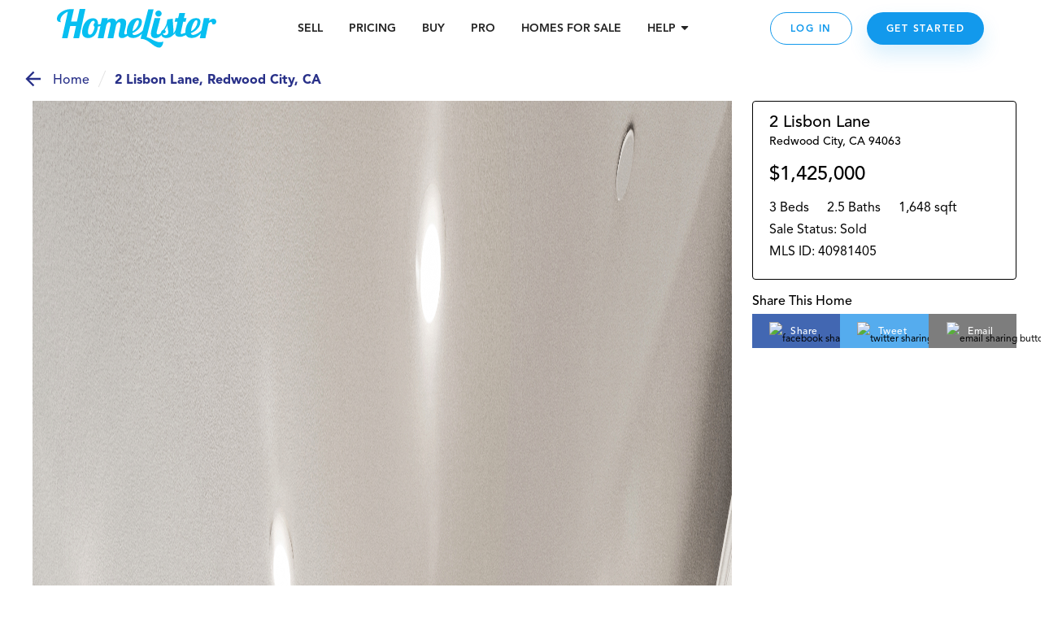

--- FILE ---
content_type: text/html; charset=utf-8
request_url: https://www.homelister.com/listing/2-Lisbon-Lane-94063
body_size: 53791
content:
<!DOCTYPE html><html lang="en-US"><head><meta charSet="utf-8"/><meta name="viewport" content="width=device-width, initial-scale=1"/><title>2 Lisbon Lane, Redwood City, CA 40981405 - HomeLister</title><meta name="description" content="3 bedroom/2.5 bathroom/1,648 square foot home at 2 Lisbon Lane, Redwood City, CA 94063 on HomeLister.com!"/><meta name="og:title" property="og:title" content="Check out this beautiful home on HomeLister.com! #homelister"/><meta name="og:url" property="og:url" content="https://www.homelister.com/listing/2-Lisbon-Lane-94063"/><meta name="og:image" property="og:image" content="https://homelister-v2.s3.amazonaws.com/61a3bda650f840000ed53f07/0vj3PmNrRt2bjhytWj5s_d_living room.jpg"/><meta name="og:description" property="og:description" content="Check out this beautiful 3 bedroom/2.5 bathroom/1,648 square foot home at 2 Lisbon Lane, Redwood City, CA 94063 on HomeLister.com! #homelister"/><meta name="og:site_name" property="og:site_name" content="HomeLister"/><script type="text/javascript" src="https://platform-api.sharethis.com/js/sharethis.js#property=601dcc829afb3500116211e1&amp;product=custom-share-buttons" async="" defer=""></script><meta name="next-head-count" content="10"/><script>(function(a,s,y,n,c,h,i,d,e){s.className+=' '+y;h.start=1*new Date;h.end=i=function(){s.className=s.className.replace(RegExp(' ?'+y),'')};(a[n]=a[n]||[]).hide=h;setTimeout(function(){i();h.end=null},c);h.timeout=c;})(window,document.documentElement,'async-hide','dataLayer',4000,{'undefined':true});</script><script>(function(w,d,s,l,i){w[l]=w[l]||[];w[l].push({'gtm.start':new Date().getTime(),event:'gtm.js'});var f=d.getElementsByTagName(s)[0],j=d.createElement(s),dl=l!='dataLayer'?'&l='+l:'';j.async=true;j.src='https://www.googletagmanager.com/gtm.js?id='+i+dl;f.parentNode.insertBefore(j,f);
          })(window,document,'script','dataLayer','GTM-WXVC2F3J');</script><script src="https://maps.googleapis.com/maps/api/js?key=AIzaSyBa12Q6KLW35igmiJMinq7lWEbl6Is9BRg&amp;libraries=places"></script><script src="https://www.google.com/recaptcha/enterprise.js?render=6LdEEIkaAAAAAHh3pI-_QupFaw3r5L3xvlfyzz4C" async="" defer=""></script><script async="" defer="">(function(){var w=window;var ic=w.Intercom;if(typeof ic==="function"){ic('reattach_activator');ic('update',intercomSettings);}else{var d=document;var i=function(){i.c(arguments)};i.q=[];i.c=function(args){i.q.push(args)};w.Intercom=i;function l(){setTimeout(function(){var s=d.createElement('script');s.type='text/javascript';s.async=true;s.src='https://widget.intercom.io/widget/ca5ddr6o';var x=d.getElementsByTagName('script')[0];x.parentNode.insertBefore(s,x);},3000)}if(w.attachEvent){w.attachEvent('onload',l);}else{w.addEventListener('load',l,false);}}})()</script><script>!function(){var analytics=window.analytics=window.analytics||[];if(!analytics.initialize)if(analytics.invoked)window.console&&console.error&&console.error("Segment snippet included twice.");else{analytics.invoked=!0;analytics.methods=["trackSubmit","trackClick","trackLink","trackForm","pageview","identify","reset","group","track","ready","alias","debug","page","once","off","on","addSourceMiddleware","addIntegrationMiddleware","setAnonymousId","addDestinationMiddleware"];analytics.factory=function(e){return function(){var t=Array.prototype.slice.call(arguments);t.unshift(e);analytics.push(t);return analytics}};for(var e=0;e<analytics.methods.length;e++){var t=analytics.methods[e];analytics[t]=analytics.factory(t)}analytics.load=function(e,t){var n=document.createElement("script");n.type="text/javascript";n.async=!0;n.src="https://cdn.segment.com/analytics.js/v1/"+e+"/analytics.min.js";var a=document.getElementsByTagName("script")[0];a.parentNode.insertBefore(n,a);analytics._loadOptions=t};analytics.SNIPPET_VERSION="4.1.0";
            analytics.load("5GoWVs6LiF5cMdYGWGXa51C7E7zduORd");
            analytics.page();
            }}();</script><script>(function(w,d,t,r,u){w[u]=w[u]||[];w[u].push({'projectId':'10000','properties':{'pixelId':'10098327'}});var s=d.createElement(t);s.src=r;s.async=true;s.onload=s.onreadystatechange=function(){var y,rs=this.readyState,c=w[u];if(rs&&rs!="complete"&&rs!="loaded"){return}try{y=YAHOO.ywa.I13N.fireBeacon;w[u]=[];w[u].push=function(p){y([p])};y(c)}catch(e){}};var scr=d.getElementsByTagName(t)[0],par=scr.parentNode;par.insertBefore(s,scr)})(window,document,"script","https://s.yimg.com/wi/ytc.js","dotq");</script><link rel="preload" href="/_next/static/css/1121db31ac55e09c.css" as="style"/><link rel="stylesheet" href="/_next/static/css/1121db31ac55e09c.css" data-n-g=""/><noscript data-n-css=""></noscript><script defer="" nomodule="" src="/_next/static/chunks/polyfills-c67a75d1b6f99dc8.js"></script><script src="/_next/static/chunks/webpack-9fc71065700ae926.js" defer=""></script><script src="/_next/static/chunks/framework-4e3aabe749d36ff3.js" defer=""></script><script src="/_next/static/chunks/main-695b23f6db4b20fb.js" defer=""></script><script src="/_next/static/chunks/pages/_app-decc6062261dbbab.js" defer=""></script><script src="/_next/static/chunks/a4c92b5b-2294d0513ffc0619.js" defer=""></script><script src="/_next/static/chunks/2474-2fc0d03bef80381d.js" defer=""></script><script src="/_next/static/chunks/4702-f6a6e2ea4209e2d4.js" defer=""></script><script src="/_next/static/chunks/3731-4187b721d9094552.js" defer=""></script><script src="/_next/static/chunks/6203-66b6299f61dcee73.js" defer=""></script><script src="/_next/static/chunks/3959-350272576eca9106.js" defer=""></script><script src="/_next/static/chunks/pages/listing/%5Bid%5D-9256658b53835c1a.js" defer=""></script><script src="/_next/static/-h43xrKzgEQG3R2kLd4jc/_buildManifest.js" defer=""></script><script src="/_next/static/-h43xrKzgEQG3R2kLd4jc/_ssgManifest.js" defer=""></script><style data-styled="" data-styled-version="5.3.3">.jqxDEn{display:-webkit-box;display:-webkit-flex;display:-ms-flexbox;display:flex;-webkit-box-pack:center;-webkit-justify-content:center;-ms-flex-pack:center;justify-content:center;-webkit-align-items:center;-webkit-box-align:center;-ms-flex-align:center;align-items:center;}/*!sc*/
.jqxDEn svg{width:400px;height:58px;}/*!sc*/
.jqxDEn path{fill:#07bff1;}/*!sc*/
data-styled.g1[id="sc-994e6830-0"]{content:"jqxDEn,"}/*!sc*/
.hIylbN{display:block;width:148px;cursor:pointer;}/*!sc*/
@media (min-width:768px){.hIylbN{width:175px;}}/*!sc*/
@media (min-width:1024px){.hIylbN{width:196px;}}/*!sc*/
data-styled.g2[id="sc-6a2e6614-0"]{content:"hIylbN,"}/*!sc*/
.DYSth{-webkit-text-decoration:none;text-decoration:none;color:inherit;cursor:pointer;}/*!sc*/
.DYSth:hover,.DYSth:focus,.DYSth:active{-webkit-text-decoration:none;text-decoration:none;color:inherit;}/*!sc*/
data-styled.g3[id="sc-9deaa4b1-0"]{content:"DYSth,"}/*!sc*/
.kWPhJG{width:15px;height:15px;-webkit-flex-basis:15px;-ms-flex-preferred-size:15px;flex-basis:15px;-webkit-flex-shrink:0;-ms-flex-negative:0;flex-shrink:0;-webkit-box-flex:0;-webkit-flex-grow:0;-ms-flex-positive:0;flex-grow:0;}/*!sc*/
@media (min-width:768px){.kWPhJG{display:block;width:15px;height:15px;-webkit-flex-basis:15px;-ms-flex-preferred-size:15px;flex-basis:15px;}}/*!sc*/
@media (min-width:1024px){.kWPhJG{display:block;width:15px;height:15px;-webkit-flex-basis:15px;-ms-flex-preferred-size:15px;flex-basis:15px;}}/*!sc*/
@media (min-width:1440px){.kWPhJG{display:block;width:15px;height:15px;-webkit-flex-basis:15px;-ms-flex-preferred-size:15px;flex-basis:15px;}}/*!sc*/
.eKWGim{width:5px;height:5px;-webkit-flex-basis:5px;-ms-flex-preferred-size:5px;flex-basis:5px;-webkit-flex-shrink:0;-ms-flex-negative:0;flex-shrink:0;-webkit-box-flex:0;-webkit-flex-grow:0;-ms-flex-positive:0;flex-grow:0;}/*!sc*/
@media (min-width:768px){.eKWGim{display:block;width:5px;height:5px;-webkit-flex-basis:5px;-ms-flex-preferred-size:5px;flex-basis:5px;}}/*!sc*/
@media (min-width:1024px){.eKWGim{display:block;width:5px;height:5px;-webkit-flex-basis:5px;-ms-flex-preferred-size:5px;flex-basis:5px;}}/*!sc*/
@media (min-width:1440px){.eKWGim{display:block;width:5px;height:5px;-webkit-flex-basis:5px;-ms-flex-preferred-size:5px;flex-basis:5px;}}/*!sc*/
.MgVX{width:10px;height:10px;-webkit-flex-basis:10px;-ms-flex-preferred-size:10px;flex-basis:10px;-webkit-flex-shrink:0;-ms-flex-negative:0;flex-shrink:0;-webkit-box-flex:0;-webkit-flex-grow:0;-ms-flex-positive:0;flex-grow:0;display:none;}/*!sc*/
@media (min-width:768px){.MgVX{display:block;width:10px;height:10px;-webkit-flex-basis:10px;-ms-flex-preferred-size:10px;flex-basis:10px;}}/*!sc*/
@media (min-width:1024px){.MgVX{display:block;width:10px;height:10px;-webkit-flex-basis:10px;-ms-flex-preferred-size:10px;flex-basis:10px;}}/*!sc*/
@media (min-width:1440px){.MgVX{display:block;width:10px;height:10px;-webkit-flex-basis:10px;-ms-flex-preferred-size:10px;flex-basis:10px;}}/*!sc*/
.ihjEAe{width:22px;height:22px;-webkit-flex-basis:22px;-ms-flex-preferred-size:22px;flex-basis:22px;-webkit-flex-shrink:0;-ms-flex-negative:0;flex-shrink:0;-webkit-box-flex:0;-webkit-flex-grow:0;-ms-flex-positive:0;flex-grow:0;}/*!sc*/
@media (min-width:768px){.ihjEAe{display:block;width:22px;height:22px;-webkit-flex-basis:22px;-ms-flex-preferred-size:22px;flex-basis:22px;}}/*!sc*/
@media (min-width:1024px){.ihjEAe{display:block;width:22px;height:22px;-webkit-flex-basis:22px;-ms-flex-preferred-size:22px;flex-basis:22px;}}/*!sc*/
@media (min-width:1440px){.ihjEAe{display:block;width:22px;height:22px;-webkit-flex-basis:22px;-ms-flex-preferred-size:22px;flex-basis:22px;}}/*!sc*/
.dTtghG{width:10px;height:10px;-webkit-flex-basis:10px;-ms-flex-preferred-size:10px;flex-basis:10px;-webkit-flex-shrink:0;-ms-flex-negative:0;flex-shrink:0;-webkit-box-flex:0;-webkit-flex-grow:0;-ms-flex-positive:0;flex-grow:0;}/*!sc*/
@media (min-width:768px){.dTtghG{display:block;width:10px;height:10px;-webkit-flex-basis:10px;-ms-flex-preferred-size:10px;flex-basis:10px;}}/*!sc*/
@media (min-width:1024px){.dTtghG{display:block;width:10px;height:10px;-webkit-flex-basis:10px;-ms-flex-preferred-size:10px;flex-basis:10px;}}/*!sc*/
@media (min-width:1440px){.dTtghG{display:block;width:10px;height:10px;-webkit-flex-basis:10px;-ms-flex-preferred-size:10px;flex-basis:10px;}}/*!sc*/
.jalexS{width:10px;height:10px;-webkit-flex-basis:10px;-ms-flex-preferred-size:10px;flex-basis:10px;-webkit-flex-shrink:0;-ms-flex-negative:0;flex-shrink:0;-webkit-box-flex:0;-webkit-flex-grow:0;-ms-flex-positive:0;flex-grow:0;}/*!sc*/
@media (min-width:768px){.jalexS{display:block;width:5px;height:5px;-webkit-flex-basis:5px;-ms-flex-preferred-size:5px;flex-basis:5px;}}/*!sc*/
@media (min-width:1024px){.jalexS{display:block;width:5px;height:5px;-webkit-flex-basis:5px;-ms-flex-preferred-size:5px;flex-basis:5px;}}/*!sc*/
@media (min-width:1440px){.jalexS{display:block;width:5px;height:5px;-webkit-flex-basis:5px;-ms-flex-preferred-size:5px;flex-basis:5px;}}/*!sc*/
.kzoEhG{width:35px;height:35px;-webkit-flex-basis:35px;-ms-flex-preferred-size:35px;flex-basis:35px;-webkit-flex-shrink:0;-ms-flex-negative:0;flex-shrink:0;-webkit-box-flex:0;-webkit-flex-grow:0;-ms-flex-positive:0;flex-grow:0;}/*!sc*/
@media (min-width:768px){.kzoEhG{display:block;width:35px;height:35px;-webkit-flex-basis:35px;-ms-flex-preferred-size:35px;flex-basis:35px;}}/*!sc*/
@media (min-width:1024px){.kzoEhG{display:block;width:35px;height:35px;-webkit-flex-basis:35px;-ms-flex-preferred-size:35px;flex-basis:35px;}}/*!sc*/
@media (min-width:1440px){.kzoEhG{display:block;width:35px;height:35px;-webkit-flex-basis:35px;-ms-flex-preferred-size:35px;flex-basis:35px;}}/*!sc*/
.bXWSjy{width:45px;height:45px;-webkit-flex-basis:45px;-ms-flex-preferred-size:45px;flex-basis:45px;-webkit-flex-shrink:0;-ms-flex-negative:0;flex-shrink:0;-webkit-box-flex:0;-webkit-flex-grow:0;-ms-flex-positive:0;flex-grow:0;}/*!sc*/
@media (min-width:768px){.bXWSjy{display:block;width:45px;height:45px;-webkit-flex-basis:45px;-ms-flex-preferred-size:45px;flex-basis:45px;}}/*!sc*/
@media (min-width:1024px){.bXWSjy{display:block;width:45px;height:45px;-webkit-flex-basis:45px;-ms-flex-preferred-size:45px;flex-basis:45px;}}/*!sc*/
@media (min-width:1440px){.bXWSjy{display:block;width:45px;height:45px;-webkit-flex-basis:45px;-ms-flex-preferred-size:45px;flex-basis:45px;}}/*!sc*/
.bepjMK{width:14px;height:14px;-webkit-flex-basis:14px;-ms-flex-preferred-size:14px;flex-basis:14px;-webkit-flex-shrink:0;-ms-flex-negative:0;flex-shrink:0;-webkit-box-flex:0;-webkit-flex-grow:0;-ms-flex-positive:0;flex-grow:0;}/*!sc*/
@media (min-width:768px){.bepjMK{display:block;width:14px;height:14px;-webkit-flex-basis:14px;-ms-flex-preferred-size:14px;flex-basis:14px;}}/*!sc*/
@media (min-width:1024px){.bepjMK{display:block;width:14px;height:14px;-webkit-flex-basis:14px;-ms-flex-preferred-size:14px;flex-basis:14px;}}/*!sc*/
@media (min-width:1440px){.bepjMK{display:block;width:14px;height:14px;-webkit-flex-basis:14px;-ms-flex-preferred-size:14px;flex-basis:14px;}}/*!sc*/
.bPRqDi{width:36px;height:36px;-webkit-flex-basis:36px;-ms-flex-preferred-size:36px;flex-basis:36px;-webkit-flex-shrink:0;-ms-flex-negative:0;flex-shrink:0;-webkit-box-flex:0;-webkit-flex-grow:0;-ms-flex-positive:0;flex-grow:0;}/*!sc*/
@media (min-width:768px){.bPRqDi{display:block;width:36px;height:36px;-webkit-flex-basis:36px;-ms-flex-preferred-size:36px;flex-basis:36px;}}/*!sc*/
@media (min-width:1024px){.bPRqDi{display:block;width:36px;height:36px;-webkit-flex-basis:36px;-ms-flex-preferred-size:36px;flex-basis:36px;}}/*!sc*/
@media (min-width:1440px){.bPRqDi{display:block;width:36px;height:36px;-webkit-flex-basis:36px;-ms-flex-preferred-size:36px;flex-basis:36px;}}/*!sc*/
.elaoFa{width:12px;height:12px;-webkit-flex-basis:12px;-ms-flex-preferred-size:12px;flex-basis:12px;-webkit-flex-shrink:0;-ms-flex-negative:0;flex-shrink:0;-webkit-box-flex:0;-webkit-flex-grow:0;-ms-flex-positive:0;flex-grow:0;}/*!sc*/
@media (min-width:768px){.elaoFa{display:block;width:12px;height:12px;-webkit-flex-basis:12px;-ms-flex-preferred-size:12px;flex-basis:12px;}}/*!sc*/
@media (min-width:1024px){.elaoFa{display:block;width:12px;height:12px;-webkit-flex-basis:12px;-ms-flex-preferred-size:12px;flex-basis:12px;}}/*!sc*/
@media (min-width:1440px){.elaoFa{display:block;width:12px;height:12px;-webkit-flex-basis:12px;-ms-flex-preferred-size:12px;flex-basis:12px;}}/*!sc*/
.epeqzy{width:36px;height:36px;-webkit-flex-basis:36px;-ms-flex-preferred-size:36px;flex-basis:36px;-webkit-flex-shrink:0;-ms-flex-negative:0;flex-shrink:0;-webkit-box-flex:0;-webkit-flex-grow:0;-ms-flex-positive:0;flex-grow:0;}/*!sc*/
@media (min-width:768px){.epeqzy{display:block;width:36px;height:36px;-webkit-flex-basis:36px;-ms-flex-preferred-size:36px;flex-basis:36px;}}/*!sc*/
@media (min-width:1024px){.epeqzy{display:block;display:none;width:36px;height:36px;-webkit-flex-basis:36px;-ms-flex-preferred-size:36px;flex-basis:36px;}}/*!sc*/
@media (min-width:1440px){.epeqzy{display:block;display:none;width:36px;height:36px;-webkit-flex-basis:36px;-ms-flex-preferred-size:36px;flex-basis:36px;}}/*!sc*/
.itpOce{width:24px;height:24px;-webkit-flex-basis:24px;-ms-flex-preferred-size:24px;flex-basis:24px;-webkit-flex-shrink:0;-ms-flex-negative:0;flex-shrink:0;-webkit-box-flex:0;-webkit-flex-grow:0;-ms-flex-positive:0;flex-grow:0;}/*!sc*/
@media (min-width:768px){.itpOce{display:block;width:24px;height:24px;-webkit-flex-basis:24px;-ms-flex-preferred-size:24px;flex-basis:24px;}}/*!sc*/
@media (min-width:1024px){.itpOce{display:block;width:50px;height:50px;-webkit-flex-basis:50px;-ms-flex-preferred-size:50px;flex-basis:50px;}}/*!sc*/
@media (min-width:1440px){.itpOce{display:block;width:50px;height:50px;-webkit-flex-basis:50px;-ms-flex-preferred-size:50px;flex-basis:50px;}}/*!sc*/
.gYgUhG{width:20px;height:20px;-webkit-flex-basis:20px;-ms-flex-preferred-size:20px;flex-basis:20px;-webkit-flex-shrink:0;-ms-flex-negative:0;flex-shrink:0;-webkit-box-flex:0;-webkit-flex-grow:0;-ms-flex-positive:0;flex-grow:0;}/*!sc*/
@media (min-width:768px){.gYgUhG{display:block;width:20px;height:20px;-webkit-flex-basis:20px;-ms-flex-preferred-size:20px;flex-basis:20px;}}/*!sc*/
@media (min-width:1024px){.gYgUhG{display:block;width:20px;height:20px;-webkit-flex-basis:20px;-ms-flex-preferred-size:20px;flex-basis:20px;}}/*!sc*/
@media (min-width:1440px){.gYgUhG{display:block;width:20px;height:20px;-webkit-flex-basis:20px;-ms-flex-preferred-size:20px;flex-basis:20px;}}/*!sc*/
.eOjpKU{width:50px;height:50px;-webkit-flex-basis:50px;-ms-flex-preferred-size:50px;flex-basis:50px;-webkit-flex-shrink:0;-ms-flex-negative:0;flex-shrink:0;-webkit-box-flex:0;-webkit-flex-grow:0;-ms-flex-positive:0;flex-grow:0;}/*!sc*/
@media (min-width:768px){.eOjpKU{display:block;width:70px;height:70px;-webkit-flex-basis:70px;-ms-flex-preferred-size:70px;flex-basis:70px;}}/*!sc*/
@media (min-width:1024px){.eOjpKU{display:block;width:50px;height:50px;-webkit-flex-basis:50px;-ms-flex-preferred-size:50px;flex-basis:50px;}}/*!sc*/
@media (min-width:1440px){.eOjpKU{display:block;width:50px;height:50px;-webkit-flex-basis:50px;-ms-flex-preferred-size:50px;flex-basis:50px;}}/*!sc*/
data-styled.g11[id="sc-11ce0ebb-0"]{content:"kWPhJG,eKWGim,MgVX,ihjEAe,dTtghG,jalexS,kzoEhG,bXWSjy,bepjMK,bPRqDi,elaoFa,epeqzy,itpOce,gYgUhG,eOjpKU,"}/*!sc*/
.hruplU{height:1px;width:100%;border-bottom:1px solid rgba(255,255,255,0.2);}/*!sc*/
@media (min-width:768px){}/*!sc*/
@media (min-width:1024px){}/*!sc*/
.ccidIt{height:1px;width:100%;border-bottom:1px solid rgba(255,255,255,0.2);}/*!sc*/
@media (min-width:768px){}/*!sc*/
@media (min-width:1024px){.ccidIt{display:none;}}/*!sc*/
data-styled.g12[id="sc-b164d209-0"]{content:"hruplU,ccidIt,"}/*!sc*/
.bWOpId{margin:0;font-weight:800;font-size:14px;text-align:inherit;color:#242424;line-height:19px;}/*!sc*/
data-styled.g29[id="sc-37a643df-0"]{content:"bWOpId,"}/*!sc*/
.eJJZzX{cursor:pointer;}/*!sc*/
.eJJZzX:visited > *{color:#0d6da8;}/*!sc*/
.eJJZzX > *{color:#1299ec;-webkit-text-decoration:underline;text-decoration:underline;}/*!sc*/
.eJJZzX > *:hover,.eJJZzX > *:focus,.eJJZzX > *:active{color:#41adf0;}/*!sc*/
data-styled.g43[id="sc-6cfe7f0d-0"]{content:"eJJZzX,"}/*!sc*/
.ipGHXF{width:100%;max-width:320px;}/*!sc*/
@media (min-width:768px){.ipGHXF{max-width:1140px;}}/*!sc*/
data-styled.g45[id="sc-afa585c0-1"]{content:"ipGHXF,"}/*!sc*/
.kNtvZk{position:relative;width:100%;display:-webkit-box;display:-webkit-flex;display:-ms-flexbox;display:flex;-webkit-flex-direction:column;-ms-flex-direction:column;flex-direction:column;-webkit-box-pack:center;-webkit-justify-content:center;-ms-flex-pack:center;justify-content:center;-webkit-align-items:center;-webkit-box-align:center;-ms-flex-align:center;align-items:center;padding:0 15px;color:white;background-color:#222222;}/*!sc*/
@media (min-width:768px){.kNtvZk{padding:0 50px;}}/*!sc*/
data-styled.g46[id="sc-afa585c0-2"]{content:"kNtvZk,"}/*!sc*/
.WNhse{display:grid;grid-template-columns:1fr 1fr;grid-column-gap:30px;grid-row-gap:36px;}/*!sc*/
@media (min-width:768px){.WNhse{grid-template-columns:repeat(3,1fr);}}/*!sc*/
@media (min-width:1024px){.WNhse{grid-template-columns:repeat(5,1fr);}}/*!sc*/
.iDBDsJ{display:grid;grid-template-columns:1fr 1fr;grid-column-gap:30px;grid-row-gap:20px;}/*!sc*/
@media (min-width:768px){.iDBDsJ{grid-template-columns:repeat(3,1fr);}}/*!sc*/
@media (min-width:1024px){.iDBDsJ{grid-template-columns:repeat(5,1fr);}}/*!sc*/
data-styled.g47[id="sc-afa585c0-3"]{content:"WNhse,iDBDsJ,"}/*!sc*/
.fFKaFW{grid-column:1 / span 2;grid-row:auto;}/*!sc*/
@media (min-width:768px){.fFKaFW{grid-column:1 / span 3;grid-row:auto;}}/*!sc*/
@media (min-width:1024px){.fFKaFW{grid-column:auto;grid-row:1 / 4;}}/*!sc*/
.dEoIqP{grid-column:1 / span 2;grid-row:auto;}/*!sc*/
@media (min-width:768px){.dEoIqP{grid-column:auto / span 1;grid-row:auto;}}/*!sc*/
@media (min-width:1024px){.dEoIqP{grid-column:2 / span 2;grid-row:auto;}}/*!sc*/
.jCicDl{grid-column:1 / span 2;grid-row:auto;}/*!sc*/
@media (min-width:768px){.jCicDl{grid-column:auto / span 1;grid-row:auto;}}/*!sc*/
@media (min-width:1024px){.jCicDl{grid-column:4 / span 2;grid-row:auto;}}/*!sc*/
data-styled.g48[id="sc-afa585c0-4"]{content:"fFKaFW,dEoIqP,jCicDl,"}/*!sc*/
.cEMSPv{width:100%;}/*!sc*/
.ciCnkZ{width:100%;display:-webkit-box;display:-webkit-flex;display:-ms-flexbox;display:flex;-webkit-flex-direction:column;-ms-flex-direction:column;flex-direction:column;-webkit-box-pack:center;-webkit-justify-content:center;-ms-flex-pack:center;justify-content:center;-webkit-align-items:center;-webkit-box-align:center;-ms-flex-align:center;align-items:center;}/*!sc*/
data-styled.g49[id="sc-afa585c0-5"]{content:"cEMSPv,ciCnkZ,"}/*!sc*/
.iLueOT{display:-webkit-box;display:-webkit-flex;display:-ms-flexbox;display:flex;-webkit-flex-direction:column;-ms-flex-direction:column;flex-direction:column;-webkit-box-pack:center;-webkit-justify-content:center;-ms-flex-pack:center;justify-content:center;-webkit-align-items:center;-webkit-box-align:center;-ms-flex-align:center;align-items:center;}/*!sc*/
@media (min-width:1024px){.iLueOT{-webkit-flex-direction:row;-ms-flex-direction:row;flex-direction:row;}}/*!sc*/
data-styled.g50[id="sc-afa585c0-6"]{content:"iLueOT,"}/*!sc*/
.gUpsNo{background-color:none;height:24px;}/*!sc*/
@media (min-width:1024px){.gUpsNo{display:block;width:1px;height:100px;margin:0 30px;background-color:rgba(255,255,255,0.2);}}/*!sc*/
data-styled.g51[id="sc-afa585c0-7"]{content:"gUpsNo,"}/*!sc*/
.heVtWy{width:200px;}/*!sc*/
data-styled.g52[id="sc-afa585c0-8"]{content:"heVtWy,"}/*!sc*/
.gUOSKl{display:-webkit-box;display:-webkit-flex;display:-ms-flexbox;display:flex;margin-top:-5px;}/*!sc*/
data-styled.g53[id="sc-afa585c0-9"]{content:"gUOSKl,"}/*!sc*/
.dlxVEw{font-weight:800;font-size:18px;text-align:center;color:#FFFFFF;}/*!sc*/
data-styled.g54[id="sc-afa585c0-10"]{content:"dlxVEw,"}/*!sc*/
.ewFKBJ{text-transform:uppercase;font-style:normal;font-weight:800;font-size:14px;white-space:nowrap;color:#07BFF1;display:block;width:100%;margin:10px 0;}/*!sc*/
@media (min-width:1024px){.ewFKBJ{margin:0px;}}/*!sc*/
.jbHEXL{text-transform:uppercase;font-style:normal;font-weight:800;font-size:14px;white-space:nowrap;color:#CCF4FF;display:block;width:100%;margin:10px 0;}/*!sc*/
@media (min-width:1024px){.jbHEXL{margin:0px;}}/*!sc*/
data-styled.g55[id="sc-afa585c0-11"]{content:"ewFKBJ,jbHEXL,"}/*!sc*/
.cVgNEu{font-weight:300;font-size:14px;word-break:none;white-space:wrap;color:#FFFFFF;cursor:pointer;}/*!sc*/
.iRBkpP{font-weight:300;font-size:14px;word-break:none;white-space:wrap;color:grey21;cursor:pointer;}/*!sc*/
data-styled.g56[id="sc-afa585c0-12"]{content:"cVgNEu,iRBkpP,"}/*!sc*/
.kVEvvP{font-size:12px;text-align:center;color:#FFFFFF;padding:0 5px;}/*!sc*/
data-styled.g57[id="sc-afa585c0-13"]{content:"kVEvvP,"}/*!sc*/
.jupIIs{font-style:normal;font-weight:900;font-size:14px;line-height:18px;color:#FFFFFF;cursor:pointer;}/*!sc*/
data-styled.g58[id="sc-afa585c0-14"]{content:"jupIIs,"}/*!sc*/
.jXOWyb{display:-webkit-box;display:-webkit-flex;display:-ms-flexbox;display:flex;-webkit-flex-direction:column;-ms-flex-direction:column;flex-direction:column;-webkit-box-pack:center;-webkit-justify-content:center;-ms-flex-pack:center;justify-content:center;-webkit-align-items:center;-webkit-box-align:center;-ms-flex-align:center;align-items:center;max-width:100%;}/*!sc*/
@media (min-width:768px){.jXOWyb{-webkit-flex-direction:row;-ms-flex-direction:row;flex-direction:row;}}/*!sc*/
data-styled.g59[id="sc-afa585c0-15"]{content:"jXOWyb,"}/*!sc*/
.rtoUj{width:200px;height:auto;}/*!sc*/
.rtoXt{width:150px;height:auto;}/*!sc*/
.jEWVWU{width:94px;height:auto;}/*!sc*/
.cBCEHB{width:150pxpx;height:auto;}/*!sc*/
data-styled.g60[id="sc-afa585c0-16"]{content:"rtoUj,rtoXt,jEWVWU,cBCEHB,"}/*!sc*/
.FsqoO{padding:0px 15px 0;}/*!sc*/
@media (max-width:415px){}/*!sc*/
data-styled.g61[id="sc-a0965c72-0"]{content:"FsqoO,"}/*!sc*/
.jLKuAy{margin:0;font-weight:300;font-size:24px;line-height:34px;text-align:center;color:#000000;}/*!sc*/
@media (min-width:768px){.jLKuAy{font-weight:300;font-size:42px;line-height:50px;margin-bottom:10px;}}/*!sc*/
@media (min-width:1024px){.jLKuAy{font-size:42px;line-height:58px;}}/*!sc*/
data-styled.g62[id="sc-a0965c72-1"]{content:"jLKuAy,"}/*!sc*/
.KsFpN{font-style:normal;font-weight:normal;font-size:16px;line-height:24px;text-align:center;color:#000000;}/*!sc*/
@media (min-width:768px){.KsFpN{font-size:18px;line-height:28px;}}/*!sc*/
@media (min-width:1024px){.KsFpN{font-size:22px;}}/*!sc*/
data-styled.g65[id="sc-a0965c72-4"]{content:"KsFpN,"}/*!sc*/
.gxfWdQ{margin:0 auto;max-width:auto;}/*!sc*/
data-styled.g66[id="sc-a0965c72-5"]{content:"gxfWdQ,"}/*!sc*/
.hNNlwl{position:fixed;display:none;bottom:0px;right:0px;background:#FFFFFF;width:100px;height:100px;z-index:100001;-webkit-transition:all 1s ease-in-out;transition:all 1s ease-in-out;}/*!sc*/
@media (min-width:768px){.hNNlwl{-webkit-transition:all 1s ease-in-out;transition:all 1s ease-in-out;height:100px;width:100px;}}/*!sc*/
@media (min-width:1920px){.hNNlwl{right:0px;-webkit-transition:none;transition:none;}}/*!sc*/
.guHAa-d{position:fixed;display:none;bottom:0px;right:0px;background:#FFFFFF;width:100px;height:100px;z-index:100001;-webkit-transition:all 1s ease-in-out;transition:all 1s ease-in-out;}/*!sc*/
@media (min-width:768px){.guHAa-d{-webkit-transition:all 1s ease-in-out;transition:all 1s ease-in-out;height:100px;width:100px;}}/*!sc*/
@media (min-width:1920px){.guHAa-d{right:px;-webkit-transition:none;transition:none;}}/*!sc*/
data-styled.g83[id="sc-37aadae4-0"]{content:"hNNlwl,guHAa-d,"}/*!sc*/
.fSScBL{background:transparent;z-index:2147483002;}/*!sc*/
data-styled.g84[id="sc-37aadae4-1"]{content:"fSScBL,"}/*!sc*/
.eMqBrw{display:none;width:100vw;height:calc(100vh - 70px);position:absolute;top:0px;bottom:0;left:0;right:0;-webkit-flex-direction:column;-ms-flex-direction:column;flex-direction:column;-webkit-align-items:center;-webkit-box-align:center;-ms-flex-align:center;align-items:center;-webkit-box-pack:center;-webkit-justify-content:center;-ms-flex-pack:center;justify-content:center;background-color:#FFFFFF;z-index:100000;overflow:hidden;}/*!sc*/
@media (min-width:768px){.eMqBrw{height:calc(100vh - 70px);}}/*!sc*/
data-styled.g85[id="sc-544aa01d-0"]{content:"eMqBrw,"}/*!sc*/
.cigHbC{max-width:700px;}/*!sc*/
data-styled.g86[id="sc-544aa01d-1"]{content:"cigHbC,"}/*!sc*/
.hOpAUY{position:fixed;top:0;display:-webkit-box;display:-webkit-flex;display:-ms-flexbox;display:flex;-webkit-box-pack:center;-webkit-justify-content:center;-ms-flex-pack:center;justify-content:center;width:100%;margin:0 auto;height:70px;background-color:#FFFFFF;z-index:100000;-webkit-transition:background-color 200ms ease-in;transition:background-color 200ms ease-in;}/*!sc*/
@media (orientation:portrait){}/*!sc*/
@media (min-width:768px){.hOpAUY{height:70px;overflow:visible;}}/*!sc*/
@media (min-width:1153px){.hOpAUY{overflow:visible;}}/*!sc*/
data-styled.g103[id="sc-51e9b55d-0"]{content:"hOpAUY,"}/*!sc*/
.cuCWxM{display:-webkit-box;display:-webkit-flex;display:-ms-flexbox;display:flex;-webkit-box-pack:justify;-webkit-justify-content:space-between;-ms-flex-pack:justify;justify-content:space-between;-webkit-align-items:center;-webkit-box-align:center;-ms-flex-align:center;align-items:center;width:100%;margin:0 24px;height:70px;}/*!sc*/
@media (min-width:768px){.cuCWxM{height:100%;margin:0 42px;}}/*!sc*/
@media (min-width:1024px){.cuCWxM{max-width:1140px;}}/*!sc*/
data-styled.g104[id="sc-51e9b55d-1"]{content:"cuCWxM,"}/*!sc*/
.hrsRAS{display:-webkit-box;display:-webkit-flex;display:-ms-flexbox;display:flex;padding-top:5px;}/*!sc*/
@media (min-width:768px){.hrsRAS{padding-top:0;}}/*!sc*/
data-styled.g105[id="sc-51e9b55d-2"]{content:"hrsRAS,"}/*!sc*/
.hHUvMc{display:-webkit-box;display:-webkit-flex;display:-ms-flexbox;display:flex;-webkit-box-pack:space-around;-webkit-justify-content:space-around;-ms-flex-pack:space-around;justify-content:space-around;}/*!sc*/
data-styled.g106[id="sc-51e9b55d-3"]{content:"hHUvMc,"}/*!sc*/
.jClPBW{display:none;}/*!sc*/
@media (min-width:1024px){.jClPBW{display:-webkit-box;display:-webkit-flex;display:-ms-flexbox;display:flex;}}/*!sc*/
data-styled.g107[id="sc-51e9b55d-4"]{content:"jClPBW,"}/*!sc*/
.ctUObO{position:relative;}/*!sc*/
data-styled.g108[id="sc-f756ad93-0"]{content:"ctUObO,"}/*!sc*/
.leWmkK{margin-top:70px;min-height:calc(70vh - 70px);}/*!sc*/
@media (min-width:768px){.leWmkK{margin-top:70px;min-height:calc(70vh - 70px);}}/*!sc*/
data-styled.g109[id="sc-f756ad93-1"]{content:"leWmkK,"}/*!sc*/
.cgYNQN{margin-left:15px;margin-top:15px;margin:0;display:-webkit-box;display:-webkit-flex;display:-ms-flexbox;display:flex;-webkit-align-items:center;-webkit-box-align:center;-ms-flex-align:center;align-items:center;}/*!sc*/
@media (min-width:768px){.cgYNQN{display:-webkit-box;display:-webkit-flex;display:-ms-flexbox;display:flex;margin-left:30px;margin:0;}}/*!sc*/
data-styled.g121[id="sc-b86dce96-0"]{content:"cgYNQN,"}/*!sc*/
.bPBXXF{padding-top:2px;font-style:normal;font-weight:900;font-size:16px;line-height:20px;-webkit-text-decoration:none;text-decoration:none;color:#293189;cursor:cursor;}/*!sc*/
.bPBXXF:visited{color:#293189;}/*!sc*/
data-styled.g122[id="sc-b86dce96-1"]{content:"bPBXXF,"}/*!sc*/
.iDnslC{-webkit-transform:rotate(180deg);-ms-transform:rotate(180deg);transform:rotate(180deg);}/*!sc*/
data-styled.g124[id="sc-b86dce96-3"]{content:"iDnslC,"}/*!sc*/
.bdPUxG{height:400px;width:100%;display:-webkit-box;display:-webkit-flex;display:-ms-flexbox;display:flex;-webkit-box-pack:center;-webkit-justify-content:center;-ms-flex-pack:center;justify-content:center;-webkit-align-items:center;-webkit-box-align:center;-ms-flex-align:center;align-items:center;}/*!sc*/
@media (min-width:768px){.bdPUxG{padding:0 20px;}}/*!sc*/
data-styled.g133[id="sc-52fcb589-0"]{content:"bdPUxG,"}/*!sc*/
.dMBoUg{padding:10px 20px;}/*!sc*/
data-styled.g134[id="sc-c1b4a558-0"]{content:"dMBoUg,"}/*!sc*/
.jXNeJv{font-style:normal;font-size:16px;line-height:24px;}/*!sc*/
data-styled.g135[id="sc-c1b4a558-1"]{content:"jXNeJv,"}/*!sc*/
.ewruWj{border:1px solid #000000;border-radius:4px;padding:12px 20px;}/*!sc*/
data-styled.g174[id="sc-3181bc98-0"]{content:"ewruWj,"}/*!sc*/
.dFcHZC{font-style:normal;font-weight:500;font-size:20px;line-height:27px;color:#000000;}/*!sc*/
data-styled.g175[id="sc-3181bc98-1"]{content:"dFcHZC,"}/*!sc*/
.iSdDij{font-size:14px;line-height:19px;}/*!sc*/
data-styled.g176[id="sc-3181bc98-2"]{content:"iSdDij,"}/*!sc*/
.cMIwpE{font-style:normal;font-weight:500;font-size:24px;line-height:62px;color:#000000;}/*!sc*/
data-styled.g177[id="sc-3181bc98-3"]{content:"cMIwpE,"}/*!sc*/
.fChVCt{display:-webkit-box;display:-webkit-flex;display:-ms-flexbox;display:flex;}/*!sc*/
data-styled.g178[id="sc-3181bc98-4"]{content:"fChVCt,"}/*!sc*/
.ekUnRa{font-style:normal;font-weight:normal;font-size:16px;line-height:22px;color:#000000;}/*!sc*/
data-styled.g179[id="sc-3181bc98-5"]{content:"ekUnRa,"}/*!sc*/
.bHqnXj{font-size:14px;line-height:20px;margin-top:10px;}/*!sc*/
data-styled.g180[id="sc-3181bc98-6"]{content:"bHqnXj,"}/*!sc*/
.egBsxj{box-sizing:border-box;margin:0px;-webkit-flex:1 0 auto;-ms-flex:1 0 auto;flex:1 0 auto;max-width:100%;min-width:100%;display:-webkit-box;display:-webkit-flex;display:-ms-flexbox;display:flex;-webkit-flex-direction:column;-ms-flex-direction:column;flex-direction:column;}/*!sc*/
@media (min-width:768px){.egBsxj{padding:0;max-width:223px;min-width:223px;}}/*!sc*/
@media (min-width:1024px){.egBsxj{max-width:325px;min-width:325px;}}/*!sc*/
data-styled.g186[id="sc-88231c0a-0"]{content:"egBsxj,"}/*!sc*/
.xLNzm{display:-webkit-box;display:-webkit-flex;display:-ms-flexbox;display:flex;-webkit-flex-direction:column;-ms-flex-direction:column;flex-direction:column;}/*!sc*/
data-styled.g187[id="sc-8c07c6cd-0"]{content:"xLNzm,"}/*!sc*/
.VSdIZ{padding:0 20px;height:55px;display:-webkit-box;display:-webkit-flex;display:-ms-flexbox;display:flex;-webkit-align-items:center;-webkit-box-align:center;-ms-flex-align:center;align-items:center;background:#F0F0F0;font-style:normal;font-weight:800;font-size:16px;line-height:22px;-webkit-letter-spacing:1.28571px;-moz-letter-spacing:1.28571px;-ms-letter-spacing:1.28571px;letter-spacing:1.28571px;color:#000000;}/*!sc*/
data-styled.g188[id="sc-8c07c6cd-1"]{content:"VSdIZ,"}/*!sc*/
.jKlxCQ{padding:24px 20px 20px;display:-webkit-box;display:-webkit-flex;display:-ms-flexbox;display:flex;-webkit-flex-direction:column;-ms-flex-direction:column;flex-direction:column;}/*!sc*/
@media (min-width:1024px){.jKlxCQ{-webkit-flex-direction:row;-ms-flex-direction:row;flex-direction:row;}}/*!sc*/
data-styled.g189[id="sc-8c07c6cd-2"]{content:"jKlxCQ,"}/*!sc*/
.hWwdva{background:#F8F8F8;padding-bottom:20px;margin:0 10px;}/*!sc*/
data-styled.g194[id="sc-e9e274aa-0"]{content:"hWwdva,"}/*!sc*/
.jZwZGV{position:relative;margin:0 auto;padding-bottom:0;min-width:0px;max-width:1280px;}/*!sc*/
@media (min-width:768px){.jZwZGV{padding:0 30px;}}/*!sc*/
@media (max-width:1440px){}/*!sc*/
data-styled.g195[id="sc-ddd688c7-0"]{content:"jZwZGV,"}/*!sc*/
.ClKFq{width:100%;-webkit-flex-direction:row;-ms-flex-direction:row;flex-direction:row;display:-webkit-box;display:-webkit-flex;display:-ms-flexbox;display:flex;}/*!sc*/
data-styled.g196[id="sc-ddd688c7-1"]{content:"ClKFq,"}/*!sc*/
.fTtHoG{box-sizing:border-box;margin:0px;min-width:0px;-webkit-flex:1 1 auto;-ms-flex:1 1 auto;flex:1 1 auto;max-width:100%;overflow:hidden;}/*!sc*/
data-styled.g197[id="sc-ddd688c7-2"]{content:"fTtHoG,"}/*!sc*/
.dA-dykA{height:54px;display:-webkit-box;display:-webkit-flex;display:-ms-flexbox;display:flex;-webkit-align-items:center;-webkit-box-align:center;-ms-flex-align:center;align-items:center;}/*!sc*/
data-styled.g198[id="sc-ddd688c7-3"]{content:"dA-dykA,"}/*!sc*/
.btsndo{display:-webkit-box;display:-webkit-flex;display:-ms-flexbox;display:flex;-webkit-flex-direction:column;-ms-flex-direction:column;flex-direction:column;-webkit-flex-wrap:wrap;-ms-flex-wrap:wrap;flex-wrap:wrap;}/*!sc*/
@media (min-width:768px){.btsndo{-webkit-flex-direction:row;-ms-flex-direction:row;flex-direction:row;}}/*!sc*/
data-styled.g199[id="sc-ddd688c7-4"]{content:"btsndo,"}/*!sc*/
.gDtJKc{display:-webkit-box;display:-webkit-flex;display:-ms-flexbox;display:flex;-webkit-flex-direction:column;-ms-flex-direction:column;flex-direction:column;margin:0px;min-width:0px;padding:0 10px;}/*!sc*/
data-styled.g201[id="sc-ddd688c7-6"]{content:"gDtJKc,"}/*!sc*/
.kItkzf{display:none;}/*!sc*/
@media (min-width:768px){.kItkzf{display:-webkit-box;display:-webkit-flex;display:-ms-flexbox;display:flex;}}/*!sc*/
data-styled.g202[id="sc-ddd688c7-7"]{content:"kItkzf,"}/*!sc*/
.dWIxXs{display:-webkit-box;display:-webkit-flex;display:-ms-flexbox;display:flex;}/*!sc*/
@media (min-width:768px){.dWIxXs{display:none;}}/*!sc*/
data-styled.g203[id="sc-ddd688c7-8"]{content:"dWIxXs,"}/*!sc*/
</style></head><body><noscript><iframe title="gtm-noscript" src="https://www.googletagmanager.com/ns.html?id=GTM-WXVC2F3J" height="0" width="0" style="display:none;visibility:hidden"></iframe></noscript><div id="__next"><div class="sc-f756ad93-0 ctUObO"><div class="sc-51e9b55d-0 hOpAUY"><div class="sc-51e9b55d-1 cuCWxM"><div class="sc-51e9b55d-2 hrsRAS"><a href="/" aria-label="Go to homepage" rel="noopener noreferrer" class="sc-9deaa4b1-0 DYSth"><div class="sc-6a2e6614-0 hIylbN"><div fill="#07bff1" class="sc-994e6830-0 jqxDEn"><svg width="400" height="98" viewBox="0 0 400 98" fill="none" xmlns="http://www.w3.org/2000/svg"><path fill-rule="evenodd" clip-rule="evenodd" d="M302.009 50.9048C299.144 59.8396 292.569 66.8016 283.356 70.7204L282.164 67.9196C290.631 64.3184 296.536 58.0004 299.111 49.9752L302.009 50.9048Z" fill="#07BFF1"></path><path d="M290.64 24.44L277.24 26.24L277.2 26.36L276.12 35.76C279.52 59.08 279.4 54.08 279.52 57.48C279.68 63.8 275.64 65.88 271.64 65.88C267.64 65.88 266.12 63.8 266.12 59.56C266.56 60.48 267.64 60.72 268.56 60.72C270.92 60.72 272.56 58.44 272.56 56.28C272.56 55.32 271.28 53.76 270.16 52.96C270.04 52.88 269.96 52.84 269.84 52.76C269.64 52.68 269.36 52.56 268.92 52.52C268.8 52.56 268.72 52.64 268.64 52.76L268.76 52.52C268.04 52.48 267 52.64 265.56 53.32C263.32 54.68 261.28 57.56 261.28 61.44C261.28 66.96 265.28 73.04 274.48 73.04C281.92 73.04 292.6 69.16 292.6 57.4C292.64 51.4 291.72 47.88 290.64 24.44Z" fill="#07BFF1"></path><path d="M266.72 56.88L264.56 54.72C269.44 49.84 274.84 42.64 277.64 26.44L280.64 26.96C277.72 44 271.96 51.64 266.72 56.88Z" fill="#07BFF1"></path><path d="M268.28 61.04C270.644 61.04 272.56 59.1236 272.56 56.76C272.56 54.3964 270.644 52.48 268.28 52.48C265.916 52.48 264 54.3964 264 56.76C264 59.1236 265.916 61.04 268.28 61.04Z" fill="#07BFF1"></path><path d="M12.76 73.6H26.56L33.36 42.8H48L41.2 73.6H55.56L71.44 0H57.08L50.12 31.68L35.48 31.84L42.72 0.36C42.72 0.36 34.52 0.36 33.04 0.44C17.32 1.2 0 12 0 24.16C0 30.72 3.56 33 10.08 33C10 32.16 8.24 31.4 8.76 26.8C10.32 13.52 27.52 6.88 27.52 6.88L12.76 73.6Z" fill="#07BFF1"></path><path d="M225.12 70.8L242.64 1.20001H229.16L215.24 54.56C210.2 59.52 204.96 63.4 197.32 65.04C192.8 66 190 64.92 189.32 61C204.04 54.52 213.24 43.44 213.24 32.32C213.24 27.48 211.16 23.04 202.28 23.04C181.84 23.04 175.36 46.36 175.36 57.48C175.36 59.36 175.56 61 175.92 62.52C175.32 62.76 174.68 63.04 174 63.36C170.96 64.72 168.44 63.12 168.96 60C169.88 54.68 173.76 42.88 173.76 35.04C173.76 27.2 169.08 24.12 162.68 24.12C159 24.12 153.6 25.2 148.84 32.32C147.76 26.32 143.84 24 138.56 24C135.08 24 130.6 24.2 126.4 28.84L127.48 23.16H113.12L110.12 37.52C108.08 38.2 106.08 38.92 104.36 38.92C104.08 38.92 103.68 39.08 103.28 38.88C103.28 28.72 99.08 23.48 90.52 23.48C70 23.48 63.2 46.72 63.2 57.84C63.2 68.96 69.88 73.12 79.16 73.12C91.44 73.12 101.4 61.92 103 44.04C105.16 43.68 107.24 43.56 109.2 42.92L102.56 73.6H116.92L123.68 42.2C125.16 37.36 127.88 33.04 131.76 33.04C133.96 33.04 134.76 35.08 134.76 37.2C134.76 38.08 134.68 39.16 134.48 39.92L127.16 73.6H141.52L148.28 42.2C149.76 37.36 152.48 33.12 156.04 33.12C158.44 33.12 159.64 34.76 159.64 37.96C159.64 44.16 156.24 56.2 155.08 62.68C153.44 71.8 161.2 76.64 172.12 70.48C175.52 68.56 176.96 67.72 177.84 67.24C180.48 71.16 185.08 72.88 190.92 72.88C200.8 72.88 208 67.88 213.4 61.68L209.88 75.2C210.68 75.12 211.36 75.12 212.16 75.12C229.8 75.12 242.36 97.08 256.64 97.08C262.04 97.08 266 91.2 267 81.88C264.12 83.04 261.32 83.36 258.64 83.36C245.96 83.36 235.48 73 225.12 70.8ZM94.68 44.44C93.08 55.84 88 64.56 83.12 64.56C79.32 64.56 78.04 63.12 78.04 56.72C78.04 47.24 84.24 29.56 91.32 29.56C93.92 29.56 94.92 31.12 95.12 35.16C93.32 35.92 92.04 37.68 92.04 40.4C92 42.32 92.56 43.96 94.68 44.44ZM203.08 28.2C204.96 28.2 205.56 29.76 205.56 32.16C205.56 40.2 198.96 51.44 189.6 56.12C191.64 40.48 198 28.2 203.08 28.2Z" fill="#07BFF1"></path><path d="M254.88 19.32C259.28 19.32 262.84 15.92 262.84 11.68C262.84 7.44 259.24 3.95999 254.88 3.95999C250.52 3.95999 247 7.44 247 11.68C247 15.92 250.48 19.32 254.88 19.32Z" fill="#07BFF1"></path><path d="M235.88 61.84C235.88 69.96 240.56 73.28 246.56 73.28C251.96 73.28 261.8 71.2 267.48 55.2H263.28C261.8 60 258.2 63.88 254.32 63.88C251.52 63.88 250.24 63.12 250.24 60.4C250.24 59.52 250.32 58.08 250.64 56.84L259.52 23.2H245.16L236.68 55.04C236.2 57.36 235.88 60 235.88 61.84Z" fill="#07BFF1"></path><path d="M393.28 24.48C388.64 24.48 384.96 26.92 381.56 29.84L382.8 23.2H368.88L362.56 53.76C357.56 58.68 351.84 63.2 344.28 64.84C339.76 65.8 336.92 64.64 336.24 60.76C336.52 60.64 336.8 60.64 337.08 60.52C351.68 54.52 360.2 43.28 360.2 32.4C360.2 27.56 358.12 23.12 349.24 23.12C328.8 23.12 322.32 46.44 322.32 57.56C322.32 58.36 322.36 59.16 322.44 59.88C320.36 60.56 318.48 61.2 315 62.36C312.36 63.24 310.92 63.28 310.92 60.56C310.92 59.68 311 58.64 311.32 57.4L316.92 32H322.96L325.08 23.2H318.52L321.92 10H307.36L304.16 23.2H297.64L295.52 32H302.56L297.44 55.44C296.96 57.76 296.64 59.96 296.64 61.8C296.64 69.92 309.12 71.48 314.68 69.24C318.96 67.48 321.72 66.4 323.92 65.52C326.32 70.64 331.32 72.88 337.92 72.88C348.32 72.88 355.76 67.72 361.24 61.04L358.64 73.6H372.56L380.32 36.48C382.72 34.24 384.48 32.64 387.4 32.64C390.32 32.64 387.6 38.92 393 38.92C397.76 38.92 399.96 35.2 399.96 31.8C399.96 28.12 397.64 24.48 393.28 24.48ZM350.08 28.2C351.96 28.2 352.56 29.76 352.56 32.16C352.56 40.2 346.32 51.84 336.56 55.76C338.64 40.08 345 28.2 350.08 28.2Z" fill="#07BFF1"></path></svg></div></div></a></div><div class="sc-51e9b55d-3 hHUvMc"></div><div class="sc-51e9b55d-4 jClPBW"></div></div></div><div class="sc-f756ad93-1 leWmkK"><div class="sc-ddd688c7-0 jZwZGV"><div class="sc-ddd688c7-3 dA-dykA"><div class="sc-b86dce96-0 cgYNQN"><svg width="20" height="20" viewBox="0 0 15 15" xmlns="http://www.w3.org/2000/svg" class="svg-icon sc-b86dce96-3 iDnslC" xmlns:xlink="http://www.w3.org/1999/xlink"><path fill="#293189" stroke="none" transform="" d="M7.00195 0.5L5.7682 1.73375L10.6507 6.625H0.00195312V8.375H10.6507L5.7682 13.2663L7.00195 14.5L14.002 7.5L7.00195 0.5Z"></path></svg><div data-testid="spacer" size="15" class="sc-11ce0ebb-0 kWPhJG"></div><span class="sc-b86dce96-1 bPBXXF"><a rel="noopener noreferrer" class="sc-9deaa4b1-0 DYSth">Home</a></span></div></div><div class="sc-ddd688c7-1 ClKFq"><div class="sc-ddd688c7-2 fTtHoG"><div class="sc-ddd688c7-6 gDtJKc"><img alt="Exterior of 2 Lisbon Lane" src="https://d1c0oq2g8pyxq5.cloudfront.net/61a3bda650f840000ed53f07/0vj3PmNrRt2bjhytWj5s_d_living room.jpg"/><div data-testid="spacer" size="5" class="sc-11ce0ebb-0 eKWGim"></div><div class="sc-ddd688c7-4 btsndo"><div data-testid="spacer" size="10" class="sc-11ce0ebb-0 MgVX"></div></div><div data-testid="spacer" size="5" class="sc-11ce0ebb-0 eKWGim"></div><div class="sc-ddd688c7-8 dWIxXs"><aside class="sc-88231c0a-0 egBsxj"><div class="sc-3181bc98-0 ewruWj"><div class="sc-3181bc98-1 dFcHZC">2 Lisbon Lane </div><div class="sc-3181bc98-1 sc-3181bc98-2 dFcHZC iSdDij">Redwood City, CA 94063</div><div class="sc-3181bc98-3 cMIwpE">$1,425,000</div><div class="sc-3181bc98-4 fChVCt"><div class="sc-3181bc98-5 ekUnRa">3 Beds</div><div data-testid="spacer" size="22" class="sc-11ce0ebb-0 ihjEAe"></div><div class="sc-3181bc98-5 ekUnRa">2.5 Baths</div><div data-testid="spacer" size="22" class="sc-11ce0ebb-0 ihjEAe"></div><div class="sc-3181bc98-5 ekUnRa">1,648 sqft</div></div><div data-testid="spacer" size="5" class="sc-11ce0ebb-0 eKWGim"></div><div class="sc-3181bc98-5 ekUnRa">Sale Status: Sold</div><div data-testid="spacer" size="5" class="sc-11ce0ebb-0 eKWGim"></div><div class="sc-3181bc98-5 ekUnRa">MLS ID: 40981405</div><div class="sc-3181bc98-6 bHqnXj"></div></div><div data-testid="spacer" size="10" class="sc-11ce0ebb-0 dTtghG"></div><div data-testid="spacer" size="10" class="sc-11ce0ebb-0 dTtghG"></div><div data-testid="spacer" size="10" class="sc-11ce0ebb-0 dTtghG"></div></aside></div></div><div class="sc-e9e274aa-0 hWwdva"><div class="sc-8c07c6cd-0 xLNzm"><div class="sc-8c07c6cd-1 VSdIZ">Description</div><div class="sc-8c07c6cd-2 jKlxCQ">Light filled end-unit townhouse in a stellar location!  This beautiful move in ready townhome features ample space for entertaining, relaxation and boasts 3 well-appointed bedrooms,  2 full &amp; 2 half bathrooms plus a ground floor bonus room ideal for a home office or gym. An open concept floor plan seamlessly merges Living/Dining/Kitchen in one bright, spatial expanse. Spacious balcony along with an additional deck off the living area. Multi-paned windows throughout. Minutes walking to downtown Redwood City restaurants, Grocery Stores, Coffee Shops &amp; Caltrain Station. | High Ceilings | Engineered Wood, Tile floors &amp; Berber Carpet | Large Center Quartz Countertop Island | SS Appliances | Central AC/heating | Dual Vanity in Master bath | Indoor Washer &amp; Dryer | Tankless Water Heating System | Spacious Two Car Side by Side Garage | Wiring for EV charging | Easy Guest Parking | Easy Access to 101, 280, local parks and ~10 mins to Facebook campus. Great Opportunity, don&#x27;t miss!   </div></div><div class="sc-c1b4a558-0 dMBoUg"><div class="sc-c1b4a558-1 jXNeJv">Listing provided by HomeLister, Inc</div></div><div class="sc-52fcb589-0 bdPUxG"><div id="google-map" style="width:100%;height:100%"></div></div></div></div><div class="sc-ddd688c7-7 kItkzf"><div data-testid="spacer" size="15" class="sc-11ce0ebb-0 kWPhJG"></div><aside class="sc-88231c0a-0 egBsxj"><div class="sc-3181bc98-0 ewruWj"><div class="sc-3181bc98-1 dFcHZC">2 Lisbon Lane </div><div class="sc-3181bc98-1 sc-3181bc98-2 dFcHZC iSdDij">Redwood City, CA 94063</div><div class="sc-3181bc98-3 cMIwpE">$1,425,000</div><div class="sc-3181bc98-4 fChVCt"><div class="sc-3181bc98-5 ekUnRa">3 Beds</div><div data-testid="spacer" size="22" class="sc-11ce0ebb-0 ihjEAe"></div><div class="sc-3181bc98-5 ekUnRa">2.5 Baths</div><div data-testid="spacer" size="22" class="sc-11ce0ebb-0 ihjEAe"></div><div class="sc-3181bc98-5 ekUnRa">1,648 sqft</div></div><div data-testid="spacer" size="5" class="sc-11ce0ebb-0 eKWGim"></div><div class="sc-3181bc98-5 ekUnRa">Sale Status: Sold</div><div data-testid="spacer" size="5" class="sc-11ce0ebb-0 eKWGim"></div><div class="sc-3181bc98-5 ekUnRa">MLS ID: 40981405</div><div class="sc-3181bc98-6 bHqnXj"></div></div><div data-testid="spacer" size="10" class="sc-11ce0ebb-0 dTtghG"></div><div data-testid="spacer" size="10" class="sc-11ce0ebb-0 dTtghG"></div><div data-testid="spacer" size="10" class="sc-11ce0ebb-0 dTtghG"></div></aside></div></div></div></div><div class="sc-544aa01d-0 eMqBrw"><div class="sc-544aa01d-1 cigHbC"><div class="sc-a0965c72-0 FsqoO"><div class="sc-a0965c72-5 gxfWdQ"><h1 class="sc-a0965c72-1 jLKuAy">Check your Connection</h1></div><div data-testid="spacer" size="5" class="sc-11ce0ebb-0 jalexS"></div><div class="sc-a0965c72-5 gxfWdQ"><div class="sc-a0965c72-4 KsFpN">Looks like your wifi is down or you’re not within range. Please refresh and we’ll try to save your lastest input.</div></div></div></div><div data-testid="spacer" size="35" class="sc-11ce0ebb-0 kzoEhG"></div><svg width="544" height="344" viewBox="0 0 544 344" xmlns="http://www.w3.org/2000/svg"><path d="M480.905 227.221C478.27 249.796 472.795 267.921 465.28 282.376C455.28 301.636 438.175 309.396 422.895 317.516C418.48 319.858 413.889 321.854 409.165 323.486C381.36 333.136 350.24 330.576 325.795 325.481C308.65 321.905 291.246 319.704 273.75 318.901C268.76 318.676 263.765 318.565 258.765 318.566C251.055 318.576 112.23 321.211 78.43 252.781C70.085 235.901 64.365 215.281 62.31 190.146C56.495 119.086 88.455 72.4162 129.68 41.9112C207.665 -15.7938 314.56 -13.3738 391.395 45.8512C442.575 85.3012 490.495 145.006 480.905 227.221Z" fill="#293189"></path><path d="M465.28 282.376C455.28 301.636 441.675 314.396 426.395 322.516C421.98 324.858 417.389 326.854 412.665 328.486C384.86 338.136 353.74 335.576 329.295 330.481C312.15 326.905 294.746 324.704 277.25 323.901C272.26 323.676 267.265 323.565 262.265 323.566C254.555 323.576 246.847 323.863 239.14 324.426C189.055 328.106 112.23 321.211 78.4299 252.781L163 88.9812L194.475 169.791L204.52 195.586L232.205 157.596L246.5 137.981L311.6 212.616L330 171.981L457.39 275.941L464.495 281.736L465.28 282.376Z" fill="#F2F2F2"></path><path opacity="0.1" d="M151 141.481L164 112.981L182 154.481L166.5 124.481L151 141.481Z" fill="black"></path><path opacity="0.1" d="M277.25 323.901C272.26 323.676 267.265 323.565 262.265 323.566L204.52 195.586L277.25 323.901Z" fill="black"></path><path opacity="0.1" d="M232.206 157.595L246.5 146.481L311.5 221.481L245.5 157.481L232.206 157.595Z" fill="black"></path><path opacity="0.1" d="M426.395 322.516C421.98 324.858 417.389 326.854 412.665 328.486L311.6 212.616L426.395 322.516Z" fill="black"></path><path d="M241 52.4812C241.828 52.4812 242.5 51.8096 242.5 50.9812C242.5 50.1528 241.828 49.4812 241 49.4812C240.172 49.4812 239.5 50.1528 239.5 50.9812C239.5 51.8096 240.172 52.4812 241 52.4812Z" fill="#F2F2F2"></path><path d="M199.5 103.981C200.328 103.981 201 103.31 201 102.481C201 101.653 200.328 100.981 199.5 100.981C198.672 100.981 198 101.653 198 102.481C198 103.31 198.672 103.981 199.5 103.981Z" fill="#F2F2F2"></path><path d="M301 112.481C301.552 112.481 302 112.033 302 111.481C302 110.929 301.552 110.481 301 110.481C300.448 110.481 300 110.929 300 111.481C300 112.033 300.448 112.481 301 112.481Z" fill="#F2F2F2"></path><path d="M91 134.981C91.5523 134.981 92 134.533 92 133.981C92 133.429 91.5523 132.981 91 132.981C90.4477 132.981 90 133.429 90 133.981C90 134.533 90.4477 134.981 91 134.981Z" fill="#F2F2F2"></path><path d="M307 50.4812C307.552 50.4812 308 50.0335 308 49.4812C308 48.9289 307.552 48.4812 307 48.4812C306.448 48.4812 306 48.9289 306 49.4812C306 50.0335 306.448 50.4812 307 50.4812Z" fill="#F2F2F2"></path><path d="M369 98.4812C369.552 98.4812 370 98.0335 370 97.4812C370 96.9289 369.552 96.4812 369 96.4812C368.448 96.4812 368 96.9289 368 97.4812C368 98.0335 368.448 98.4812 369 98.4812Z" fill="#F2F2F2"></path><path d="M430 174.481C430.552 174.481 431 174.033 431 173.481C431 172.929 430.552 172.481 430 172.481C429.448 172.481 429 172.929 429 173.481C429 174.033 429.448 174.481 430 174.481Z" fill="#F2F2F2"></path><path d="M153 60.611H151.62V59.231H150.88V60.611H149.5V61.3515H150.88V62.731H151.62V61.3515H153V60.611Z" fill="#F2F2F2"></path><path d="M424 212.111H422.62V210.731H421.88V212.111H420.5V212.851H421.88V214.231H422.62V212.851H424V212.111Z" fill="#F2F2F2"></path><path d="M544 306.981C544 315.266 422.221 343.981 272 343.981C121.779 343.981 0 315.266 0 306.981C0 298.697 121.779 313.981 272 313.981C422.221 313.981 544 298.697 544 306.981Z" fill="#3F3D56"></path><path opacity="0.1" d="M544 306.981C544 315.266 422.221 343.981 272 343.981C121.779 343.981 0 315.266 0 306.981C0 298.697 121.779 313.981 272 313.981C422.221 313.981 544 298.697 544 306.981Z" fill="black"></path><path d="M272 321.981C422.221 321.981 544 315.265 544 306.981C544 298.697 422.221 291.981 272 291.981C121.779 291.981 0 298.697 0 306.981C0 315.265 121.779 321.981 272 321.981Z" fill="#3F3D56"></path><path d="M284 285.981C284 302.55 276.613 297.981 267.5 297.981C258.387 297.981 251 302.55 251 285.981C251 269.413 267.5 237.981 267.5 237.981C267.5 237.981 284 269.413 284 285.981Z" fill="#FF6584"></path><path opacity="0.1" d="M275 292.32C275 299.852 271.642 297.775 267.5 297.775C263.358 297.775 260 299.852 260 292.32C260 284.789 267.5 270.502 267.5 270.502C267.5 270.502 275 284.789 275 292.32Z" fill="black"></path><rect x="244.5" y="302.481" width="46" height="9" rx="4.5" fill="#2F2E41"></rect><rect x="244.5" y="293.481" width="46" height="9" rx="4.5" fill="#2F2E41"></rect><path d="M68.5 245.264C68.5 272.936 85.8597 295.327 107.313 295.327L68.5 245.264Z" fill="#3F3D56"></path><path d="M107.313 295.327C107.313 267.345 126.685 244.701 150.626 244.701L107.313 295.327Z" fill="#595AD3"></path><path d="M82.5627 247.772C82.5627 274.058 93.6327 295.327 107.313 295.327L82.5627 247.772Z" fill="#595AD3"></path><path d="M107.313 295.327C107.313 259.572 129.705 230.639 157.376 230.639L107.313 295.327Z" fill="#3F3D56"></path><path d="M99.1477 295.68C99.1477 295.68 104.652 295.511 106.311 294.329C107.97 293.148 114.778 291.738 115.189 293.632C115.601 295.527 123.461 303.054 117.247 303.104C111.033 303.155 102.808 302.136 101.152 301.128C99.4963 300.119 99.1477 295.68 99.1477 295.68Z" fill="#A8A8A8"></path><path opacity="0.2" d="M117.358 302.445C111.144 302.495 102.919 301.477 101.263 300.468C100.002 299.7 99.4996 296.944 99.3315 295.673C99.215 295.678 99.1477 295.68 99.1477 295.68C99.1477 295.68 99.4963 300.119 101.152 301.128C102.808 302.136 111.033 303.154 117.247 303.104C119.041 303.09 119.661 302.452 119.627 301.506C119.377 302.077 118.693 302.434 117.358 302.445Z" fill="black"></path><path d="M360.714 263.531C360.714 282.545 372.643 297.932 387.385 297.932L360.714 263.531Z" fill="#3F3D56"></path><path d="M387.385 297.932C387.385 278.703 400.697 263.144 417.147 263.144L387.385 297.932Z" fill="#595AD3"></path><path d="M370.378 265.255C370.378 283.316 377.984 297.932 387.385 297.932L370.378 265.255Z" fill="#595AD3"></path><path d="M387.385 297.932C387.385 273.362 402.771 253.481 421.786 253.481L387.385 297.932Z" fill="#3F3D56"></path><path d="M381.774 298.174C381.774 298.174 385.556 298.058 386.696 297.246C387.836 296.434 392.514 295.465 392.797 296.767C393.08 298.069 398.481 303.241 394.211 303.276C389.941 303.31 384.289 302.611 383.151 301.918C382.013 301.225 381.774 298.174 381.774 298.174Z" fill="#A8A8A8"></path><path opacity="0.2" d="M394.287 302.823C390.017 302.857 384.365 302.157 383.227 301.464C382.361 300.937 382.016 299.043 381.9 298.169C381.82 298.173 381.774 298.174 381.774 298.174C381.774 298.174 382.013 301.225 383.151 301.918C384.289 302.611 389.941 303.31 394.211 303.276C395.444 303.266 395.869 302.827 395.846 302.178C395.675 302.57 395.205 302.815 394.287 302.823Z" fill="black"></path><path d="M446.906 309.35C446.906 309.35 452.586 308.485 454.157 307.054C455.727 305.623 462.602 303.31 463.265 305.221C463.928 307.131 473.012 313.944 466.582 314.774C460.152 315.604 451.505 315.579 449.664 314.741C447.823 313.904 446.906 309.35 446.906 309.35Z" fill="#A8A8A8"></path><path opacity="0.2" d="M466.614 314.077C460.184 314.907 451.538 314.882 449.697 314.044C448.295 313.407 447.429 310.615 447.096 309.319C446.976 309.339 446.906 309.35 446.906 309.35C446.906 309.35 447.823 313.904 449.664 314.741C451.505 315.579 460.152 315.604 466.582 314.774C468.438 314.535 469 313.796 468.846 312.821C468.66 313.444 467.996 313.899 466.614 314.077Z" fill="black"></path><path d="M307.13 308.939C307.13 308.939 311.923 308.209 313.249 307.001C314.574 305.793 320.376 303.841 320.936 305.454C321.496 307.066 329.162 312.816 323.735 313.516C318.308 314.217 311.011 314.196 309.457 313.489C307.904 312.782 307.13 308.939 307.13 308.939Z" fill="#A8A8A8"></path><path opacity="0.2" d="M323.762 312.928C318.335 313.629 311.038 313.608 309.485 312.901C308.301 312.363 307.571 310.007 307.29 308.913C307.189 308.93 307.13 308.939 307.13 308.939C307.13 308.939 307.904 312.782 309.457 313.489C311.011 314.196 318.308 314.217 323.735 313.517C325.301 313.315 325.776 312.691 325.646 311.869C325.489 312.394 324.928 312.778 323.762 312.928Z" fill="black"></path><path d="M61.1946 306.545C61.1946 306.545 64.9263 305.977 65.958 305.037C66.9897 304.097 71.5066 302.577 71.9424 303.832C72.3783 305.088 78.3463 309.564 74.1216 310.109C69.8969 310.654 64.2161 310.638 63.0065 310.088C61.7969 309.537 61.1946 306.545 61.1946 306.545Z" fill="#A8A8A8"></path><path opacity="0.2" d="M74.1428 309.651C69.9181 310.196 64.2373 310.18 63.0277 309.63C62.1065 309.211 61.538 307.377 61.319 306.525C61.2402 306.538 61.1946 306.545 61.1946 306.545C61.1946 306.545 61.7969 309.537 63.0065 310.088C64.2161 310.638 69.8969 310.654 74.1216 310.109C75.3411 309.952 75.7102 309.466 75.6094 308.826C75.4867 309.235 75.0505 309.534 74.1428 309.651Z" fill="black"></path><path opacity="0.1" d="M191.848 300.659C191.848 315.769 170.786 311.096 144.998 311.096C119.21 311.096 98.4612 315.769 98.4612 300.659C98.4612 285.549 119.52 282.263 145.308 282.263C171.096 282.263 191.848 285.549 191.848 300.659Z" fill="black"></path><path d="M191.848 296.939C191.848 312.049 170.786 307.375 144.998 307.375C119.21 307.375 98.4612 312.049 98.4612 296.939C98.4612 281.829 119.52 278.542 145.308 278.542C171.096 278.542 191.848 281.829 191.848 296.939Z" fill="#3F3D56"></path><path d="M195.863 227.711C194.621 228.346 193.439 229.094 192.335 229.947C191.226 230.806 190.376 231.956 189.882 233.268C189.26 231.813 188.752 230.312 188.362 228.778C187.486 226.026 186.45 223.327 185.258 220.696C187.214 219.95 188.91 218.65 190.137 216.954C192.537 219.343 195.004 221.835 196.198 225.004C196.404 225.55 197.002 226.132 197.141 226.621C197.338 227.312 196.387 227.422 195.863 227.711Z" fill="#FFBFC5"></path><path d="M218.446 285.954C221.067 286.782 223.512 288.09 225.655 289.811C225.816 289.912 225.933 290.071 225.983 290.255C226.037 290.67 225.483 290.839 225.08 290.955C223.897 291.296 223.141 292.408 222.269 293.278C221.398 294.148 219.998 294.83 218.981 294.135C218.714 293.931 218.481 293.685 218.291 293.408L213.996 287.802C215.452 286.988 216.983 286.316 218.568 285.795" fill="#F1F1F1"></path><path d="M226.166 287.12C226.735 287.7 226.982 288.535 227.54 289.125C227.915 289.483 228.344 289.78 228.811 290.007L232.097 291.816C232.602 292.114 233.133 292.365 233.684 292.566C234.304 292.738 234.934 292.87 235.57 292.959C236.481 293.13 237.372 293.393 238.229 293.744C238.874 294.008 239.592 294.463 239.589 295.159C239.563 295.499 239.424 295.821 239.195 296.074C237.899 297.706 235.606 298.067 233.534 298.287C229.048 298.761 224.457 299.116 220.072 298.059C219.216 297.901 218.407 297.551 217.707 297.035C216.383 295.939 216.12 293.941 216.614 292.295C216.754 291.664 217.127 291.109 217.659 290.742C218.353 290.344 219.219 290.528 220.017 290.467C220.866 290.351 221.689 290.089 222.448 289.692C222.95 289.466 223.527 289.175 223.634 288.578C223.734 288.025 223.084 287.471 223.221 286.977C223.524 285.881 225.643 286.585 226.166 287.12Z" fill="#575A89"></path><path opacity="0.1" d="M226.166 287.12C226.735 287.7 226.982 288.535 227.54 289.125C227.915 289.483 228.344 289.78 228.811 290.007L232.097 291.816C232.602 292.114 233.133 292.365 233.684 292.566C234.304 292.738 234.934 292.87 235.57 292.959C236.481 293.13 237.372 293.393 238.229 293.744C238.874 294.008 239.592 294.463 239.589 295.159C239.563 295.499 239.424 295.821 239.195 296.074C237.899 297.706 235.606 298.067 233.534 298.287C229.048 298.761 224.457 299.116 220.072 298.059C219.216 297.901 218.407 297.551 217.707 297.035C216.383 295.939 216.12 293.941 216.614 292.295C216.754 291.664 217.127 291.109 217.659 290.742C218.353 290.344 219.219 290.528 220.017 290.467C220.866 290.351 221.689 290.089 222.448 289.692C222.95 289.466 223.527 289.175 223.634 288.578C223.734 288.025 223.084 287.471 223.221 286.977C223.524 285.881 225.643 286.585 226.166 287.12Z" fill="black"></path><path d="M233.791 305.069C234.251 305.372 234.711 305.676 235.171 305.98C235.594 306.206 235.943 306.549 236.174 306.97C236.473 307.673 236.068 308.469 235.618 309.087C234.267 310.934 232.423 312.363 230.298 313.21C229.561 313.516 228.782 313.711 227.987 313.786C227.805 313.814 227.619 313.791 227.45 313.718C227.029 313.496 227.09 312.894 227.085 312.419C227.07 311.038 226.027 309.917 225.09 308.903C224.153 307.889 223.198 306.64 223.412 305.276C223.607 304.473 224.018 303.739 224.602 303.154C225.121 302.502 225.73 301.928 226.411 301.447C227.386 300.809 227.729 301.153 228.647 301.737C230.37 302.835 232.084 303.946 233.791 305.069Z" fill="#F1F1F1"></path><path d="M229.304 311.795C230.066 311.988 230.874 311.805 231.479 311.305C232.071 310.805 232.552 310.187 232.891 309.49C233.226 308.869 233.518 308.226 233.765 307.565C234.054 306.791 234.321 305.935 235.001 305.466C235.825 304.896 236.987 305.119 237.824 305.668C238.614 306.285 239.34 306.98 239.989 307.742C241.73 309.365 243.84 310.54 246.137 311.163C248.424 311.78 250.743 312.276 253.082 312.648C253.55 312.71 254.003 312.856 254.419 313.078C255.359 313.651 255.673 314.932 255.411 316.002C255.079 317.058 254.484 318.012 253.681 318.774C253.049 319.524 252.265 320.131 251.381 320.555C250.633 320.828 249.846 320.977 249.05 320.996C245.197 321.258 241.326 320.955 237.56 320.096C236.177 319.721 234.77 319.44 233.348 319.256C232.482 319.179 231.609 319.203 230.741 319.144C229.016 319.026 227.328 318.581 225.769 317.833C225.389 317.694 225.069 317.428 224.862 317.081C224.75 316.761 224.727 316.416 224.795 316.084L225.371 311.044C225.421 310.605 225.567 310.06 226.003 309.992C226.418 309.927 226.72 310.352 226.981 310.681C228.023 311.929 229.778 312.313 231.246 311.614" fill="#575A89"></path><path d="M195.933 248.243C198.462 247.958 201.395 247.91 203.105 249.795C204.154 250.951 204.472 252.57 204.835 254.088C205.402 256.636 206.325 259.093 207.575 261.386C208.379 262.806 209.354 264.139 209.972 265.65C210.604 267.198 210.837 268.874 211.207 270.506C212.689 276.952 216.308 282.708 221.475 286.838C220.563 289.319 217.924 290.737 215.357 291.371C214.238 291.846 212.938 291.492 212.214 290.514C211.013 289.218 209.895 287.848 208.865 286.412C205.166 281.472 201.41 276.427 199.395 270.594C198.688 268.547 197.98 266.157 195.991 265.301C194.856 264.814 193.559 264.966 192.341 265.172C189.62 265.634 186.941 266.321 184.334 267.228C181.555 268.195 178.372 269.385 175.828 267.905C174.306 267.02 173.4 265.32 173.065 263.591C172.814 261.845 172.812 260.073 173.058 258.327C173.075 257.537 173.265 256.76 173.614 256.051C173.966 255.52 174.418 255.063 174.944 254.705C177.215 252.979 179.742 251.618 182.433 250.67C185.003 249.764 187.766 249.457 190.448 249.009C192.269 248.705 194.098 248.45 195.933 248.243Z" fill="#575A89"></path><path opacity="0.1" d="M195.933 248.243C198.462 247.958 201.395 247.91 203.105 249.795C204.154 250.951 204.472 252.57 204.835 254.088C205.402 256.636 206.325 259.093 207.575 261.386C208.379 262.806 209.354 264.139 209.972 265.65C210.604 267.198 210.837 268.874 211.207 270.506C212.689 276.952 216.308 282.708 221.475 286.838C220.563 289.319 217.924 290.737 215.357 291.371C214.238 291.846 212.938 291.492 212.214 290.514C211.013 289.218 209.895 287.848 208.865 286.412C205.166 281.472 201.41 276.427 199.395 270.594C198.688 268.547 197.98 266.157 195.991 265.301C194.856 264.814 193.559 264.966 192.341 265.172C189.62 265.634 186.941 266.321 184.334 267.228C181.555 268.195 178.372 269.385 175.828 267.905C174.306 267.02 173.4 265.32 173.065 263.591C172.814 261.845 172.812 260.073 173.058 258.327C173.075 257.537 173.265 256.76 173.614 256.051C173.966 255.52 174.418 255.063 174.944 254.705C177.215 252.979 179.742 251.618 182.433 250.67C185.003 249.764 187.766 249.457 190.448 249.009C192.269 248.705 194.098 248.45 195.933 248.243Z" fill="black"></path><path d="M210.41 266.479C211.583 267.071 212.661 267.836 213.606 268.749C214.581 269.899 215.322 271.228 215.787 272.662C215.995 273.141 216.123 273.651 216.165 274.171C216.203 274.698 215.997 275.215 215.605 275.57C215.137 275.871 214.581 276.007 214.027 275.956C213.294 275.962 212.561 275.943 211.828 275.899C211.383 275.895 210.942 275.812 210.526 275.652C210.145 275.458 209.802 275.198 209.511 274.884C208.223 273.687 207.167 272.261 206.398 270.679C205.867 269.509 204.993 266.811 205.829 265.593C206.69 264.338 209.5 265.963 210.41 266.479Z" fill="#FFBFC5"></path><path d="M174.954 266.061C178.694 267.259 182.675 267.396 186.585 267.762C193.163 268.377 199.66 269.661 205.977 271.595C207.295 271.916 208.538 272.494 209.633 273.297C210.478 274.078 211.194 274.989 211.754 275.995C212.781 277.561 213.712 279.188 214.54 280.867C215.25 282.385 215.792 283.976 216.453 285.517C218.673 290.673 222.184 295.17 226.648 298.575C227.463 299.195 228.372 299.871 228.581 300.874C228.675 301.519 228.57 302.178 228.279 302.762C227.315 305.008 225.313 306.642 223.213 307.892C222.31 308.43 221.317 308.975 220.873 309.928C217.681 308.61 215.308 305.801 213.333 302.968C211.358 300.135 209.606 297.091 207.074 294.742C205.959 293.707 204.692 292.806 203.815 291.562C202.477 289.665 202.115 287.069 200.313 285.605C198.498 284.13 195.894 284.331 193.567 284.559C181.646 285.727 169.633 285.597 157.74 284.172C155.267 283.875 152.727 283.498 150.585 282.227C148.444 280.957 146.776 278.573 147.079 276.102C147.364 273.788 149.291 271.954 151.439 271.048C153.586 270.142 155.96 269.98 158.277 269.719C163.961 269.165 169.559 267.937 174.954 266.061Z" fill="#575A89"></path><path d="M140.756 270.865C141.049 268.904 141.811 267.046 142.289 265.12C142.529 263.909 142.832 262.711 143.198 261.532C143.21 261.499 143.224 261.466 143.236 261.433C143.482 261.413 143.706 261.285 143.849 261.083C143.914 260.911 143.932 260.725 143.901 260.544C143.891 260.352 143.897 260.159 143.918 259.968C144.7 258.656 145.555 257.389 146.478 256.173C148.097 253.878 149.5 251.44 150.9 249.005C152.048 247.009 153.198 245.009 154.149 242.912C154.861 241.34 155.46 239.715 156.248 238.178C159.052 232.71 164.092 228.682 169.513 225.788C174.713 223.011 180.335 221.14 185.802 218.932C185.943 219.07 186.071 219.221 186.184 219.382C189.138 223.42 189.456 228.726 190.672 233.579C191.163 235.539 191.819 237.492 191.818 239.512C191.816 242.493 190.391 245.267 188.975 247.891C187.709 250.398 186.214 252.784 184.51 255.017C183.673 256.052 182.752 257.016 181.911 258.048C178.464 262.274 176.474 267.47 174.54 272.568C173.419 275.52 171.589 278.139 170.357 281.046C169.884 282.163 169.611 283.368 169.017 284.426C168.422 285.483 167.388 286.414 166.175 286.419C165.82 286.41 165.467 286.354 165.126 286.255C160.734 285.125 157.056 282.219 153.406 279.528C152.755 279.048 152.099 278.571 151.416 278.138C150.726 277.701 150.009 277.307 149.292 276.915C148.749 276.617 148.206 276.32 147.663 276.022C145.883 275.047 144.101 274.07 142.247 273.246C141.689 273.022 141.154 272.747 140.647 272.424C140.642 271.903 140.678 271.381 140.756 270.865Z" fill="#595AD3"></path><path d="M198.18 227.375C203.769 227.375 208.299 222.845 208.299 217.256C208.299 211.667 203.769 207.136 198.18 207.136C192.591 207.136 188.06 211.667 188.06 217.256C188.06 222.845 192.591 227.375 198.18 227.375Z" fill="#FFBFC5"></path><path d="M204.987 212.521C205.488 213.397 206.485 213.865 207.479 213.692C208.455 213.496 209.302 212.893 209.805 212.033C210.297 211.179 210.591 210.225 210.667 209.242C210.826 208.48 210.674 207.685 210.245 207.035C209.868 206.67 209.434 206.367 208.962 206.138C208.31 205.73 207.762 205.176 207.363 204.519C207.08 204.051 206.877 203.54 206.622 203.056C205.701 201.308 203.911 199.886 201.936 199.951C200.987 199.982 200.083 200.342 199.148 200.506C196.011 201.056 192.601 199.396 189.69 200.691C188.974 201.039 188.308 201.483 187.711 202.011C186.892 202.686 186.104 203.398 185.349 204.146C184.692 204.706 184.195 205.429 183.909 206.242C183.513 207.727 184.453 209.386 183.855 210.801C183.65 211.206 183.406 211.59 183.125 211.947C182.465 212.915 183.183 216.696 183.11 217.866C183.025 218.438 183.171 219.021 183.515 219.487C183.992 220.019 184.795 220.066 185.51 220.074L186.823 220.09C187.02 220.104 187.217 220.083 187.406 220.03C187.664 219.915 187.891 219.74 188.068 219.52C189.16 218.369 189.397 214.604 190.984 214.618C191.225 214.604 191.464 214.666 191.669 214.795C191.956 215.006 192.041 215.393 192.245 215.686C192.723 216.251 193.515 216.436 194.194 216.141C194.85 215.838 195.42 215.377 195.854 214.8C196.286 214.224 196.811 213.723 197.406 213.317C198.252 212.824 199.208 212.609 200.031 212.052C200.719 211.586 201.11 210.91 201.728 210.395C202.235 209.958 202.973 209.916 203.527 210.294C204.5 210.803 204.543 211.636 204.987 212.521Z" fill="#2F2E41"></path><path opacity="0.1" d="M181.605 230.351C183.969 230.015 186.377 230.208 188.657 230.917C189.418 231.091 190.105 231.498 190.622 232.083C190.916 232.526 191.107 233.029 191.182 233.555C191.647 235.975 191.349 238.48 190.329 240.723C190.181 240.95 190.138 241.229 190.211 241.489C190.313 241.645 190.448 241.778 190.604 241.879C190.892 242.156 191.047 242.542 191.031 242.94C191.015 243.338 190.829 243.711 190.52 243.963C190.331 244.101 190.084 244.22 190.047 244.451C190.007 244.703 190.243 244.9 190.427 245.076C190.975 245.612 191.211 246.39 191.054 247.141C190.955 247.438 190.887 247.745 190.851 248.056C190.889 248.436 191.001 248.806 191.181 249.144C191.489 249.905 191.594 250.734 191.486 251.548C191.388 251.933 191.379 252.336 191.459 252.725C191.569 252.982 191.72 253.221 191.905 253.431C192.633 254.412 192.792 256.053 191.737 256.669C192.663 257.144 193.185 258.154 193.037 259.184C193.667 258.847 194.431 259.277 194.956 259.762C195.481 260.246 196.017 260.839 196.731 260.874C197.228 260.899 197.752 260.641 198.206 260.846C198.896 261.157 198.872 262.276 199.551 262.612C200.146 262.906 200.975 262.426 201.483 262.854C201.659 263.004 201.749 263.234 201.92 263.39C202.305 263.743 202.906 263.593 203.428 263.572C204.686 263.608 205.832 264.307 206.439 265.411C207.022 266.503 207.373 267.703 207.471 268.937C207.605 269.607 207.591 270.299 207.432 270.964C207.258 271.64 206.696 272.146 206.005 272.25C199.794 272.652 193.666 271.163 187.619 269.69C185.843 269.258 184.036 268.752 182.555 267.681C181.209 266.707 180.22 265.331 179.254 263.979C177.475 261.487 175.684 258.975 174.41 256.19C172.771 252.606 172.04 248.685 171.323 244.809C171.077 243.77 170.989 242.7 171.063 241.634C171.278 240.388 171.754 239.202 172.461 238.153C173.316 236.763 174.261 235.43 175.29 234.164C176.855 232.16 179.103 230.803 181.605 230.351Z" fill="black"></path><path d="M182.015 229.941C184.378 229.605 186.787 229.799 189.066 230.508C189.827 230.681 190.514 231.089 191.031 231.674C191.325 232.116 191.517 232.619 191.591 233.145C192.056 235.565 191.758 238.07 190.738 240.313C190.591 240.54 190.548 240.819 190.62 241.08C190.723 241.236 190.857 241.369 191.014 241.47C191.301 241.746 191.456 242.132 191.44 242.531C191.424 242.929 191.238 243.301 190.93 243.553C190.741 243.691 190.493 243.811 190.456 244.042C190.416 244.293 190.652 244.49 190.836 244.666C191.384 245.203 191.621 245.981 191.464 246.731C191.365 247.028 191.297 247.335 191.261 247.646C191.299 248.027 191.411 248.397 191.591 248.734C191.898 249.496 192.003 250.325 191.896 251.139C191.798 251.524 191.788 251.926 191.868 252.315C191.979 252.573 192.13 252.811 192.315 253.022C193.042 254.003 193.202 255.644 192.147 256.259C193.072 256.734 193.595 257.744 193.447 258.774C194.077 258.438 194.841 258.868 195.366 259.352C195.89 259.837 196.427 260.429 197.14 260.465C197.637 260.49 198.161 260.232 198.615 260.437C199.305 260.748 199.282 261.867 199.96 262.202C200.556 262.497 201.385 262.016 201.892 262.445C202.069 262.594 202.159 262.825 202.329 262.981C202.714 263.334 203.315 263.184 203.837 263.163C205.096 263.198 206.242 263.898 206.848 265.001C207.431 266.093 207.782 267.294 207.881 268.527C208.014 269.198 208.001 269.889 207.842 270.554C207.667 271.231 207.105 271.737 206.414 271.84C200.204 272.242 194.075 270.753 188.029 269.281C186.252 268.849 184.446 268.342 182.965 267.271C181.619 266.298 180.629 264.921 179.664 263.569C177.884 261.077 176.093 258.566 174.82 255.781C173.18 252.197 172.449 248.275 171.733 244.4C171.486 243.361 171.398 242.29 171.473 241.225C171.687 239.979 172.164 238.792 172.87 237.744C173.725 236.353 174.67 235.021 175.7 233.754C177.265 231.751 179.513 230.393 182.015 229.941Z" fill="#595AD3"></path></svg></div><div class="sc-37aadae4-0 hNNlwl"></div><div class="sc-37aadae4-0 sc-37aadae4-1 guHAa-d fSScBL"></div><div class="sc-afa585c0-2 kNtvZk"><div class="sc-afa585c0-1 ipGHXF"><div data-testid="spacer" size="45" class="sc-11ce0ebb-0 bXWSjy"></div><div class="sc-afa585c0-3 WNhse"><div class="sc-afa585c0-5 cEMSPv"><div class="sc-afa585c0-11 ewFKBJ">About</div><div data-testid="spacer" size="14" class="sc-11ce0ebb-0 bepjMK"></div><div data-testid="whyHomelister"><a target="_self" href="/why-homelister" rel="noopener noreferrer" class="sc-9deaa4b1-0 sc-afa585c0-12 DYSth cVgNEu">Why HomeLister</a></div><div data-testid="spacer" size="14" class="sc-11ce0ebb-0 bepjMK"></div><div data-testid="howItWorks"><a target="_self" href="/how-it-works" rel="noopener noreferrer" class="sc-9deaa4b1-0 sc-afa585c0-12 DYSth cVgNEu">Sell</a></div><div data-testid="spacer" size="14" class="sc-11ce0ebb-0 bepjMK"></div><div data-testid="pricing"><a target="_self" href="/pricing" rel="noopener noreferrer" class="sc-9deaa4b1-0 sc-afa585c0-12 DYSth cVgNEu">Pricing</a></div><div data-testid="spacer" size="14" class="sc-11ce0ebb-0 bepjMK"></div><div data-testid="homesForSale"><a target="_self" href="/listings/homes-for-sale" rel="noopener noreferrer" class="sc-9deaa4b1-0 sc-afa585c0-12 DYSth cVgNEu">Homes for Sale</a></div></div><div class="sc-afa585c0-5 cEMSPv"><div class="sc-afa585c0-11 ewFKBJ">Support</div><div data-testid="spacer" size="14" class="sc-11ce0ebb-0 bepjMK"></div><div data-testid="faq"><a target="_self" href="/faq" rel="noopener noreferrer" class="sc-9deaa4b1-0 sc-afa585c0-12 DYSth cVgNEu">FAQ</a></div><div data-testid="spacer" size="14" class="sc-11ce0ebb-0 bepjMK"></div><div data-testid="contactUs"><a target="_self" href="/contact-us" rel="noopener noreferrer" class="sc-9deaa4b1-0 sc-afa585c0-12 DYSth cVgNEu">Contact Us</a></div></div><div class="sc-afa585c0-5 cEMSPv"><div data-testid="spacer" size="14" class="sc-11ce0ebb-0 bepjMK"></div></div><div class="sc-afa585c0-5 cEMSPv"><div class="sc-afa585c0-11 ewFKBJ">Legal</div><div data-testid="spacer" size="14" class="sc-11ce0ebb-0 bepjMK"></div><div data-testid="termsOfUse"><a target="_self" href="/terms-of-use" rel="noopener noreferrer" class="sc-9deaa4b1-0 sc-afa585c0-12 DYSth cVgNEu">Terms of Use</a></div><div data-testid="spacer" size="14" class="sc-11ce0ebb-0 bepjMK"></div><div data-testid="privacy"><a target="_self" href="/privacy" rel="noopener noreferrer" class="sc-9deaa4b1-0 sc-afa585c0-12 DYSth cVgNEu">Privacy Policy</a></div><div data-testid="spacer" size="14" class="sc-11ce0ebb-0 bepjMK"></div><div data-testid="licensing"><a target="_self" href="/licensing" rel="noopener noreferrer" class="sc-9deaa4b1-0 sc-afa585c0-12 DYSth cVgNEu">Licensing</a></div></div><div class="sc-afa585c0-5 cEMSPv"><div class="sc-afa585c0-11 ewFKBJ">Follow Us</div><div data-testid="spacer" size="14" class="sc-11ce0ebb-0 bepjMK"></div><div class="sc-afa585c0-9 gUOSKl"><a data-testid="facebookLogo" href="https://www.facebook.com/HomeLister" target="_blank" aria-label="Open Homlister Facebook page" rel="noopener noreferrer" class="sc-9deaa4b1-0 DYSth"><svg width="42" height="42" viewBox="0 0 45 44" xmlns="http://www.w3.org/2000/svg" class="svg-icon " xmlns:xlink="http://www.w3.org/1999/xlink"><title id="facebookCircleTitle">Facebook Logo</title><desc id="facebookCircleDescription">A white Facebook Logo in a black circle</desc><path fill="#CCF4FF" stroke="none" transform="" alt="Facebook Logo in a circle" fill-rule="evenodd" clip-rule="evenodd" d="M44.3078 21.8326C44.3078 9.77663 34.5311 0 22.4752 0C10.4192 0 0.642578 9.77663 0.642578 21.8326C0.642578 33.8886 10.4192 43.6652 22.4752 43.6652C22.6034 43.6652 22.731 43.6625 22.859 43.6602V26.6644H18.1684V21.198H22.859V17.1753C22.859 12.51 25.707 9.97085 29.8685 9.97085C31.8614 9.97085 33.5744 10.1194 34.0737 10.1857V15.0615H31.2041C28.9401 15.0615 28.5017 16.1376 28.5017 17.7163V21.198H33.9152L33.2096 26.6644H28.5017V42.8217C37.6273 40.2055 44.3078 31.7981 44.3078 21.8326Z"></path></svg></a><div data-testid="spacer" size="5" class="sc-11ce0ebb-0 eKWGim"></div><a data-testid="twitterLogo" href="https://twitter.com/homelisterapp" target="_blank" rel="noopener noreferrer" class="sc-9deaa4b1-0 DYSth"><svg width="42" height="42" viewBox="0 0 45 44" xmlns="http://www.w3.org/2000/svg" class="svg-icon " xmlns:xlink="http://www.w3.org/1999/xlink"><title id="twitterCircleTitle">Twitter Logo</title><desc id="twitterCircleDescription">A white Twitter Logo in a black circle</desc><path fill="#CCF4FF" stroke="none" transform="" alt="Twitter Logo in a circle" fill-rule="evenodd" clip-rule="evenodd" d="M22.1402 0C10.0842 0 0.307617 9.77663 0.307617 21.8326C0.307617 33.8886 10.0842 43.6652 22.1402 43.6652C34.1962 43.6652 43.9728 33.8886 43.9728 21.8326C43.9728 9.77663 34.1962 0 22.1402 0ZM32.1087 17.0227C32.1184 17.2376 32.1231 17.4535 32.1231 17.6704C32.1231 24.2922 27.0827 31.928 17.865 31.9284H17.8654H17.865C15.035 31.9284 12.4016 31.0989 10.1839 29.6774C10.576 29.7237 10.9751 29.7466 11.3792 29.7466C13.7271 29.7466 15.8879 28.9458 17.6032 27.6016C15.4095 27.5609 13.5599 26.1121 12.9216 24.1209C13.2271 24.1796 13.5412 24.2115 13.8634 24.2115C14.3208 24.2115 14.7639 24.1499 15.1849 24.035C12.8919 23.5759 11.1646 21.5494 11.1646 19.1228C11.1646 19.1002 11.1646 19.0799 11.1653 19.0589C11.8406 19.4343 12.6128 19.6602 13.435 19.6855C12.0894 18.7877 11.2049 17.2529 11.2049 15.5143C11.2049 14.5962 11.4531 13.736 11.8835 12.9954C14.3548 16.0277 18.0479 18.0218 22.2128 18.2314C22.1269 17.8642 22.0826 17.4818 22.0826 17.0887C22.0826 14.3223 24.3269 12.078 27.0943 12.078C28.5358 12.078 29.8377 12.6873 30.7522 13.6614C31.8939 13.4362 32.9659 13.0191 33.9343 12.4451C33.5596 13.6147 32.7654 14.5962 31.7306 15.2168C32.7444 15.0955 33.7105 14.8267 34.6083 14.4276C33.9377 15.4327 33.0872 16.3155 32.1087 17.0227Z"></path></svg></a><div data-testid="spacer" size="5" class="sc-11ce0ebb-0 eKWGim"></div><a data-testid="instagramLogo" href="https://www.instagram.com/homelister" target="_blank" aria-label="Open Homlister Instagram page" rel="noopener noreferrer" class="sc-9deaa4b1-0 DYSth"><svg width="42" height="42" viewBox="0 0 45 44" fill="#CCF4FF" xmlns="http://www.w3.org/2000/svg"><title id="instagramCircleTitle">Instagram Logo</title><desc id="instagramCircleDescription">A white Twitter Logo in a black circle</desc><g clip-path="url(#clip0)"><path d="M18.6266 21.8327C18.6266 24.1407 20.4975 26.0116 22.8055 26.0116C25.1135 26.0116 26.9844 24.1407 26.9844 21.8327C26.9844 19.5247 25.1135 17.6538 22.8055 17.6538C20.4975 17.6538 18.6266 19.5247 18.6266 21.8327Z"></path><path d="M13.0325 14.4392C13.2334 13.8948 13.5539 13.4021 13.9703 12.9977C14.3747 12.5812 14.8671 12.2608 15.4118 12.0599C15.8535 11.8883 16.5172 11.6841 17.7394 11.6285C19.0617 11.5682 19.4581 11.5552 22.8055 11.5552C26.1532 11.5552 26.5496 11.5678 27.8715 11.6281C29.0938 11.6841 29.7578 11.8883 30.1992 12.0599C30.7439 12.2608 31.2366 12.5812 31.6407 12.9977C32.0571 13.4021 32.3776 13.8945 32.5788 14.4392C32.7504 14.8809 32.9546 15.5448 33.0102 16.7671C33.0705 18.089 33.0835 18.4855 33.0835 21.8332C33.0835 25.1806 33.0705 25.577 33.0102 26.8992C32.9546 28.1215 32.7504 28.7851 32.5788 29.2269C32.3776 29.7715 32.0574 30.2639 31.641 30.6684C31.2366 31.0848 30.7442 31.4053 30.1995 31.6061C29.7578 31.778 29.0938 31.9823 27.8715 32.0379C26.5496 32.0982 26.1535 32.1109 22.8058 32.1109C19.4578 32.1109 19.0613 32.0982 17.7398 32.0379C16.5175 31.9823 15.8535 31.778 15.4118 31.6061C14.3184 31.1844 13.4543 30.3202 13.0325 29.2269C12.861 28.7851 12.6567 28.1215 12.6008 26.8992C12.5405 25.577 12.5278 25.1806 12.5278 21.8332C12.5278 18.4855 12.5405 18.089 12.6008 16.7671C12.6564 15.5448 12.8606 14.8809 13.0325 14.4392ZM22.8055 28.2704C26.3611 28.2704 29.2434 25.3884 29.2434 21.8328C29.2434 18.2773 26.3611 15.3953 22.8055 15.3953C19.2502 15.3953 16.3679 18.2773 16.3679 21.8328C16.3679 25.3884 19.2502 28.2704 22.8055 28.2704ZM16.1134 16.6452C16.9442 16.6452 17.6178 15.9716 17.6178 15.1408C17.6178 14.3099 16.9442 13.6363 16.1134 13.6363C15.2825 13.6363 14.6089 14.3099 14.6089 15.1408C14.6093 15.9716 15.2825 16.6452 16.1134 16.6452Z"></path><path d="M22.8056 0C34.8616 0 44.6382 9.77663 44.6382 21.8326C44.6382 33.8886 34.8616 43.6652 22.8056 43.6652C10.7496 43.6652 0.972988 33.8886 0.972988 21.8326C0.972988 9.77663 10.7496 0 22.8056 0ZM10.3445 27.0012C10.4052 28.3358 10.6174 29.2469 10.9272 30.0445C11.5785 31.7285 12.9097 33.0597 14.5937 33.711C15.3909 34.0208 16.3024 34.2327 17.6366 34.2937C18.9735 34.3546 19.4006 34.3693 22.8053 34.3693C26.2103 34.3693 26.637 34.3546 27.9742 34.2937C29.3085 34.2327 30.2199 34.0208 31.0171 33.711C31.854 33.3962 32.6115 32.9028 33.2378 32.2648C33.8755 31.6389 34.3688 30.881 34.6837 30.0445C34.9935 29.2473 35.2057 28.3358 35.2663 27.0016C35.3279 25.6644 35.3423 25.2373 35.3423 21.8326C35.3423 18.4279 35.3279 18.0008 35.2667 16.6639C35.206 15.3294 34.9941 14.4183 34.6843 13.6207C34.3695 12.7842 33.8758 12.0263 33.2378 11.4003C32.6119 10.7624 31.854 10.269 31.0175 9.95419C30.2199 9.64437 29.3088 9.4325 27.9742 9.37153C26.6374 9.31057 26.2103 9.29591 22.8056 9.29591C19.4009 9.29591 18.9738 9.31057 17.6369 9.37187C16.3024 9.4325 15.3912 9.64437 14.5937 9.95386C13.7572 10.2687 12.9993 10.7624 12.373 11.4003C11.7354 12.0267 11.2417 12.7842 10.9272 13.6207C10.617 14.4183 10.4052 15.3294 10.3442 16.6639C10.2832 18.0008 10.2689 18.4279 10.2689 21.8326C10.2689 25.2373 10.2832 25.6644 10.3445 27.0012Z"></path></g><defs><clipPath id="clip0"><rect width="43.6652" height="43.6652" fill="white" transform="matrix(-1 0 0 1 44.6382 0)"></rect></clipPath></defs></svg></a><div data-testid="spacer" size="5" class="sc-11ce0ebb-0 eKWGim"></div><a data-testid="youtubeLogo" href="https://www.youtube.com/channel/UCImizowwaFJK-Cn4u2Dvniw" target="_blank" aria-label="Open Homlister Youtube channel" rel="noopener noreferrer" class="sc-9deaa4b1-0 DYSth"><svg width="42" height="42" viewBox="0 0 45 44" fill="#CCF4FF" xmlns="http://www.w3.org/2000/svg"><g clip-path="url(#clip0_882_2020)"><path d="M22.8291 0C34.8851 0 44.6617 9.77663 44.6617 21.8326C44.6617 33.8886 34.8851 43.6652 22.8291 43.6652C10.7732 43.6652 0.996548 33.8886 0.996548 21.8326C0.996548 9.77663 10.7732 0 22.8291 0Z" fill="#CCF4FF"></path><g clip-path="url(#clip1_882_2020)"><path d="M35.4566 15.8094C35.3091 15.2643 35.0188 14.7672 34.615 14.3683C34.2111 13.9693 33.708 13.6825 33.1562 13.5368C31.1301 13 23 13 23 13C23 13 14.8699 13 12.8387 13.5368C12.2873 13.6833 11.7846 13.9704 11.3809 14.3692C10.9772 14.7681 10.6866 15.2647 10.5383 15.8094C10 17.8161 10 22 10 22C10 22 10 26.1839 10.5434 28.1906C10.6917 28.7353 10.9823 29.2319 11.386 29.6308C11.7897 30.0296 12.2924 30.3167 12.8438 30.4632C14.8699 31 23 31 23 31C23 31 31.1301 31 33.1613 30.4632C33.7127 30.3167 34.2154 30.0296 34.6191 29.6308C35.0228 29.2319 35.3134 28.7353 35.4617 28.1906C36 26.1839 36 22 36 22C36 22 36 17.8161 35.4566 15.8094ZM20.4152 25.8428V18.1572L27.1488 21.9699L20.4152 25.8428Z" fill="#333333"></path></g></g><defs><clipPath id="clip0_882_2020"><rect width="43.6652" height="43.6652" fill="white" transform="matrix(-1 0 0 1 44.6617 0)"></rect></clipPath><clipPath id="clip1_882_2020"><rect width="26" height="18" fill="white" transform="translate(10 13)"></rect></clipPath></defs></svg></a></div></div></div><div data-testid="spacer" size="36" class="sc-11ce0ebb-0 bPRqDi"></div><div height="1" color="transparentWhiteAlpha20" class="sc-b164d209-0 hruplU"></div><div data-testid="spacer" size="36" class="sc-11ce0ebb-0 bPRqDi"></div><div class="sc-afa585c0-3 iDBDsJ"><div class="sc-afa585c0-4 fFKaFW"><div color="#CCF4FF" class="sc-afa585c0-11 jbHEXL">Learn More:</div></div><div class="sc-afa585c0-4 dEoIqP"><div data-testid="Better Than For Sale By Owner"><a color="grey21" target="_self" href="/c/for-sale-by-owner" rel="noopener noreferrer" class="sc-9deaa4b1-0 sc-afa585c0-12 DYSth iRBkpP">Better Than For Sale By Owner</a></div></div><div class="sc-afa585c0-4 jCicDl"><div data-testid="Get Listed in MLS"><a color="grey21" target="_self" href="/c/mls" rel="noopener noreferrer" class="sc-9deaa4b1-0 sc-afa585c0-12 DYSth iRBkpP">Get Listed in MLS</a></div></div><div class="sc-afa585c0-4 dEoIqP"><div data-testid="Sell Your Home Online"><a color="grey21" target="_self" href="/c/sell-home-online" rel="noopener noreferrer" class="sc-9deaa4b1-0 sc-afa585c0-12 DYSth iRBkpP">Sell Your Home Online</a></div></div><div class="sc-afa585c0-4 jCicDl"><div data-testid="Hybrid Realtor"><a color="grey21" target="_self" href="/c/online-realtor" rel="noopener noreferrer" class="sc-9deaa4b1-0 sc-afa585c0-12 DYSth iRBkpP">Hybrid Realtor</a></div></div><div class="sc-afa585c0-4 dEoIqP"><div data-testid="HomeLister vs Offline Traditional Realtor"><a color="grey21" target="_self" href="/c/sell-home-without-realtor" rel="noopener noreferrer" class="sc-9deaa4b1-0 sc-afa585c0-12 DYSth iRBkpP">HomeLister vs Offline Traditional Realtor</a></div></div><div class="sc-afa585c0-4 jCicDl"><div data-testid="Sell Your Home Fast"><a color="grey21" target="_self" href="/c/sell-your-home-fast" rel="noopener noreferrer" class="sc-9deaa4b1-0 sc-afa585c0-12 DYSth iRBkpP">Sell Your Home Fast</a></div></div></div><div data-testid="spacer" size="36" class="sc-11ce0ebb-0 bPRqDi"></div><div class="sc-afa585c0-5 cEMSPv"><div data-testid="spacer" size="36" class="sc-11ce0ebb-0 bPRqDi"></div><div height="1" color="transparentWhiteAlpha20" class="sc-b164d209-0 hruplU"></div><div data-testid="spacer" size="36" class="sc-11ce0ebb-0 bPRqDi"></div><div class="sc-afa585c0-5 ciCnkZ"><a rel="noopener noreferrer" class="sc-6cfe7f0d-0 eJJZzX"><span class="sc-37a643df-0 bWOpId">Partner Offers for Homeowners</span></a></div><div data-testid="spacer" size="36" class="sc-11ce0ebb-0 bPRqDi"></div></div><div class="sc-afa585c0-5 ciCnkZ"><a target="_self" href="/virtual-home-tours" rel="noopener noreferrer" class="sc-9deaa4b1-0 sc-afa585c0-14 DYSth jupIIs">Download HomeLister Live Tours App</a><div data-testid="spacer" size="12" class="sc-11ce0ebb-0 elaoFa"></div><div class="sc-afa585c0-15 jXOWyb"><a href="https://apps.apple.com/us/app/homelister-live-tours/id1515090384" target="_self" rel="noopener noreferrer" class="sc-9deaa4b1-0 DYSth"><img src="https://res.cloudinary.com/homelister/image/upload/q_auto/amazon/assets/appstore-button-light.png" width="200" height="65" alt="Apple Logo and the text &#x27;Download on the App Store&#x27;" class="sc-afa585c0-16 rtoUj"/></a><div data-testid="spacer" size="12" class="sc-11ce0ebb-0 elaoFa"></div><a href="https://play.google.com/store/apps/details?id=com.homelister&amp;hl=en_US" target="_self" rel="noopener noreferrer" class="sc-9deaa4b1-0 DYSth"><img src="https://res.cloudinary.com/homelister/image/upload/q_auto/amazon/assets/google-play-button-light.png" width="200" height="65" alt="Google Logo and the text &#x27;Get It on Google Play&#x27;" class="sc-afa585c0-16 rtoUj"/></a></div></div><div data-testid="spacer" size="36" class="sc-11ce0ebb-0 bPRqDi"></div><div height="1" color="transparentWhiteAlpha20" class="sc-b164d209-0 ccidIt"></div><div data-testid="spacer" size="36" class="sc-11ce0ebb-0 epeqzy"></div><div class="sc-afa585c0-6 iLueOT"><img src="https://res.cloudinary.com/homelister/image/upload/q_auto/amazon/assets/zillow-rating-white-text.png" width="150" height="125" alt="The Zillow logo with five yellow stars above it and the text &#x27;Rated 4.8/5&#x27; below" class="sc-afa585c0-16 rtoXt"/><div class="sc-afa585c0-7 gUpsNo"></div><img src="https://res.cloudinary.com/homelister/image/upload/q_auto/amazon/assets/Best_Place_To_Work_LA.png" width="94" height="125" alt="BuiltIn 2022 Best Places to Work Los Angeles" class="sc-afa585c0-16 jEWVWU"/><div class="sc-afa585c0-7 gUpsNo"></div><svg width="72" height="72" viewBox="0 0 192.756 192.756" fill="#FFFFFF" xmlns="http://www.w3.org/2000/svg"><g fill-rule="evenodd" clip-rule="evenodd"><path d="M26.473 148.555h-7.099v2.81h6.52v2.373h-6.52v3.453h7.414v2.375H16.636v-13.378h9.837v2.367zM35.45 155.928l1.342 1.264a3.247 3.247 0 0 1-1.509.357c-1.51 0-3.635-.93-3.635-4.674s2.125-4.674 3.635-4.674c1.509 0 3.632.93 3.632 4.674 0 1.254-.242 2.18-.614 2.873l-1.416-1.322-1.435 1.502zm6.317 3.09l-1.457-1.371c.82-1.045 1.4-2.572 1.4-4.771 0-6.277-4.658-7.039-6.428-7.039-1.769 0-6.425.762-6.425 7.039 0 6.281 4.656 7.041 6.425 7.041.78 0 2.16-.146 3.427-.898l1.586 1.514 1.472-1.515zM54.863 154.889c0 3.516-2.127 5.027-5.499 5.027-1.228 0-3.054-.297-4.246-1.619-.726-.814-1.006-1.904-1.042-3.242v-8.867h2.85v8.678c0 1.869 1.08 2.684 2.382 2.684 1.921 0 2.701-.93 2.701-2.551v-8.811h2.855v8.701h-.001zM62.348 149.207h.041l1.655 5.291H60.63l1.718-5.291zm-2.464 7.594h4.939l.858 2.766h3.037l-4.71-13.379h-3.225l-4.769 13.379h2.943l.927-2.766zM73.692 157.145h6.65v2.421h-9.448v-13.378h2.798v10.957zM90.938 153.562v6.004h-2.79v-13.378h2.79v5.066h5.218v-5.066h2.791v13.378h-2.791v-6.004h-5.218zM104.273 152.875c0-3.744 2.127-4.674 3.631-4.674 1.512 0 3.637.93 3.637 4.674s-2.125 4.674-3.637 4.674c-1.504 0-3.631-.93-3.631-4.674zm-2.791 0c0 6.281 4.66 7.041 6.422 7.041 1.777 0 6.432-.76 6.432-7.041 0-6.277-4.654-7.039-6.432-7.039-1.761 0-6.422.762-6.422 7.039zM127.676 154.889c0 3.516-2.127 5.027-5.5 5.027-1.23 0-3.051-.297-4.248-1.619-.725-.814-1.006-1.904-1.039-3.242v-8.867h2.846v8.678c0 1.869 1.084 2.684 2.391 2.684 1.918 0 2.699-.93 2.699-2.551v-8.811h2.852v8.701h-.001zM132.789 155.445c.025.744.4 2.162 2.838 2.162 1.32 0 2.795-.316 2.795-1.736 0-1.039-1.006-1.322-2.42-1.656l-1.436-.336c-2.168-.502-4.252-.98-4.252-3.924 0-1.492.807-4.119 5.145-4.119 4.102 0 5.199 2.68 5.219 4.32h-2.686c-.072-.592-.297-2.012-2.738-2.012-1.059 0-2.326.391-2.326 1.602 0 1.049.857 1.264 1.41 1.395l3.264.801c1.826.449 3.5 1.195 3.5 3.596 0 4.029-4.096 4.379-5.271 4.379-4.877 0-5.715-2.814-5.715-4.471h2.673v-.001zM146.186 159.566H143.4v-13.378h2.786v13.378zM157.35 146.188h2.605v13.378h-2.791l-5.455-9.543h-.047v9.543h-2.605v-13.378H152l5.303 9.316h.047v-9.316zM169.307 152.355h5.584v7.211h-1.859l-.279-1.676c-.707.812-1.732 2.025-4.174 2.025-3.221 0-6.143-2.309-6.143-7.002 0-3.648 2.031-7.098 6.533-7.078 4.105 0 5.727 2.66 5.867 4.512h-2.791c0-.523-.953-2.203-2.924-2.203-1.998 0-3.84 1.377-3.84 4.803 0 3.654 1.994 4.602 3.893 4.602.615 0 2.67-.238 3.242-2.943h-3.109v-2.251zM18.836 173.197c0-3.744 2.123-4.678 3.63-4.678 1.509 0 3.631.934 3.631 4.678 0 3.742-2.122 4.68-3.631 4.68-1.507 0-3.63-.938-3.63-4.68zm-2.794 0c0 6.275 4.656 7.049 6.425 7.049 1.77 0 6.426-.773 6.426-7.049s-4.657-7.039-6.426-7.039c-1.769 0-6.425.764-6.425 7.039zM36.549 172.748v-3.934h2.217c1.731 0 2.459.545 2.459 1.85 0 .596 0 2.084-2.088 2.084h-2.588zm0 2.314h3.202c3.597 0 4.265-3.059 4.265-4.268 0-2.625-1.561-4.285-4.153-4.285h-6.107v13.379h2.793v-4.826zM51.599 172.748v-3.934h2.213c1.733 0 2.46.545 2.46 1.85 0 .596 0 2.084-2.083 2.084h-2.59zm0 2.314h3.204c3.594 0 4.267-3.059 4.267-4.268 0-2.625-1.563-4.285-4.153-4.285h-6.113v13.379h2.795v-4.826zM66.057 173.197c0-3.744 2.118-4.678 3.633-4.678 1.502 0 3.63.934 3.63 4.678 0 3.742-2.127 4.68-3.63 4.68-1.515 0-3.633-.938-3.633-4.68zm-2.795 0c0 6.275 4.655 7.049 6.428 7.049 1.765 0 6.421-.773 6.421-7.049s-4.656-7.039-6.421-7.039c-1.773 0-6.428.764-6.428 7.039zM83.717 172.396v-3.582h3.479c1.64 0 1.954 1.049 1.954 1.756 0 1.324-.705 1.826-2.159 1.826h-3.274zm-2.746 7.493h2.746v-5.236h2.882c2.07 0 2.184.705 2.184 2.531 0 1.375.105 2.064.292 2.705h3.095v-.361c-.596-.221-.596-.707-.596-2.656 0-2.504-.596-2.91-1.694-3.396 1.322-.443 2.064-1.713 2.064-3.182 0-1.158-.648-3.783-4.207-3.783H80.97v13.378h.001zM102.355 179.889h-2.793v-11.012h-4.04v-2.367H106.4v2.367h-4.045v11.012zM121.395 175.207c0 3.52-2.123 5.039-5.498 5.039-1.223 0-3.049-.311-4.244-1.631-.727-.816-1.006-1.898-1.039-3.238v-8.867h2.846v8.678c0 1.863 1.082 2.689 2.385 2.689 1.918 0 2.699-.938 2.699-2.557v-8.811h2.852v8.698h-.001zM134.916 166.51h2.613v13.379h-2.8l-5.459-9.543h-.03v9.543h-2.613V166.51h2.943l5.313 9.312h.033v-9.312zM145.412 179.889h-2.803V166.51h2.803v13.379zM156.32 179.889h-2.793v-11.012h-4.035v-2.367h10.873v2.367h-4.045v11.012zM170.928 179.889h-2.799v-5.051l-4.615-8.328h3.295l2.775 5.814 2.652-5.814h3.162l-4.47 8.361v5.018zM95.706 6.842L5.645 51.199v20.836h10.08v62.502h159.284V72.035h12.104V51.199L95.706 6.842zm59.815 108.871H35.216V58.592l60.49-30.914 59.816 30.914v57.121h-.001z"></path><path d="M123.256 78.75H67.479V58.592h55.777V78.75zM123.256 107.662H67.479V87.491h55.777v20.171z"></path></g></svg></div><div data-testid="spacer" size="50" class="sc-11ce0ebb-0 itpOce"></div><div class="sc-afa585c0-5 ciCnkZ"><img src="https://res.cloudinary.com/homelister/image/upload/q_auto/amazon/assets/trust-badge-aes-256-bit-ssl.png" width="150px" height="3ppx" alt="SSL Trust Badge" class="sc-afa585c0-16 cBCEHB"/></div><div data-testid="spacer" size="36" class="sc-11ce0ebb-0 bPRqDi"></div><div height="1" color="transparentWhiteAlpha20" class="sc-b164d209-0 ccidIt"></div><div data-testid="spacer" size="36" class="sc-11ce0ebb-0 epeqzy"></div><div data-testid="spacer" size="20" class="sc-11ce0ebb-0 gYgUhG"></div><div class="sc-afa585c0-5 ciCnkZ"><span class="sc-afa585c0-13 kVEvvP">Apple and the Apple Logo are trademarks of Apple Inc. Google Play and Google Play logo are trademarks of Google LLC.</span></div><div data-testid="spacer" size="12" class="sc-11ce0ebb-0 elaoFa"></div><div class="sc-afa585c0-5 ciCnkZ"><span class="sc-afa585c0-13 kVEvvP">© 2026 HomeLister, Inc. All rights reserved.
HomeLister is a product offering and all services are fulfilled by Trelora Realty,
Newfound and/or Houwzer, licensed real estate brokerages in their respective states.</span></div><div data-testid="spacer" size="36" class="sc-11ce0ebb-0 bPRqDi"></div><div class="sc-afa585c0-5 ciCnkZ"><img src="/static/logos/homelister_logo.png" alt="HomeLister Logo" width="200" height="45" class="sc-afa585c0-8 heVtWy"/><div data-testid="spacer" size="10" class="sc-11ce0ebb-0 dTtghG"></div><span class="sc-afa585c0-10 dlxVEw">(855) 400 - 8566</span></div><div data-testid="spacer" size="50" class="sc-11ce0ebb-0 eOjpKU"></div></div></div></div></div><script id="__NEXT_DATA__" type="application/json">{"props":{"pageProps":{"listing":{"contactInfo":{"name":"Shane (Subhash) Solleti","phone":6506194377,"email":"subhashsolleti15@gmail.com","phoneAcceptsTexts":true},"secondaryContactInfo":{"phoneAcceptsTexts":true},"manualPayment":{"checkAmount":2000,"checkDepositDate":"2022-04-22T20:57:39.150Z","checkIssuedBy":"OLD REPUBLIC TITLE","checkNumber":6000332386},"contractDetails":{"escrowStatus":"Escrow Closed","buyerAgentBrokerage":"Keller Williams","buyerAgentPhone":6502736654,"contractStatus":"pending","contractDate":"2022-03-17T13:00:00.000Z","salePrice":1425000,"closingAgentName":"Patricia Palomino ","closingAgentEmail":"PPalomino@ortc.com","escrowAgentEmail":"ccang@ortc.com","escrowAgentName":"christine Cang","titleCompany":"Old Republic title Company","closingDate":"2022-04-06T13:00:00.000Z","buyerAgentName":"Kyle Rawls","buyerAgentCommission":2.5,"buyerName":"Benjamin Cheng","buyerAgentEmail":"kyle@carolinehuo.com","earnestMoneyDepositAmount":10000,"fullyPaid":true},"agreementOverrideDocument":{"uploadedAt":"2021-11-28T17:34:30.650Z","url":null},"flowState":{"0":0,"1":0,"2":0,"3":0,"4":0,"5":0,"6":0,"7":0},"photographyAvailabilitySchedule":{"mondayMorning":false,"mondayAfternoon":false,"tuesdayMorning":false,"tuesdayAfternoon":false,"wednesdayMorning":false,"wednesdayAfternoon":false,"thursdayMorning":false,"thursdayAfternoon":false,"fridayMorning":false,"fridayAfternoon":false},"photographer":{"email":"Julian@BaySnaps.com","name":"Julian Bay Snaps","phoneNumber":"5109427964","scheduledDate":"2022-02-11T20:00:03.362Z"},"sign":{"service":"610c090394e432c70af48a3e","restrictions":"{\"Placement Restrictions\":false,\"Sign Size and/or Color Restrictions\":false,\"HOA Designated Sign Printer or Installer Required\":false,\"Height of Post Restrictions\":false,\"In-Ground Sprinkler\":true,\"In-Ground Wiring\":false,\"None\":false}","cautions":"Will share a picture of the location where the Yard Sign can be/should be placed.","installationCompany":"Fast post - emailed pic","notes":"2022-02-16T15:24:29.448-08:00","postRemovalDate":"2022-03-28T19:54:13.745Z","postRemovalOrdered":true},"commissionType":"%","listPriceIncludes":"All fixtures and fittings attached to the Property","listPriceExcludes":"All personal property","bathThreeQuarter":0,"bathOneQuarter":0,"numberOfUnits":1,"yearBuiltSource":"Seller","agreementCompleted":false,"featured":false,"listingType":"Exclusive Right to Sell","customLinkUrlCounter":0,"isHomeRise":false,"hubSpotFormSubmitted":false,"videos":[],"videos3d":[],"source":"Seller","companyOrTrustName":"","viewedStateSpecificFeeWarning":false,"showingAvailabilityMlsUpToDate":true,"escrowStatus":"Escrow Closed","sortableMls":"CA MLSListings.com","zpid":0,"visiblePublic":true,"status":"Draft","isSubmitted":false,"isPublished":false,"hasTransactionManagement":false,"lastFlowState":"listingFlow.address","loadedPresetChecklists":true,"deleted":false,"_id":"61a3bda650f840000ed53f07","listingStatus":{"queue":true,"active":false,"deleted":false,"_id":"5644e3b12c287311006d1f49","name":"Sold","type":"listing","needUser":false,"needAdmin":true,"triggerByUser":true,"triggerByAdmin":true,"__v":0},"customLinkUrl":"2-Lisbon-Lane-94063","updatedAt":"2023-03-07T00:00:15.740Z","createdAt":"2021-11-28T17:34:30.654Z","aptNum":"","city":"Redwood City","country":"United States","county":"San Mateo County","latitude":37.4888827,"longitude":-122.2368901,"state":"CA","street":"2 Lisbon Lane","zip":"94063","userId":{"_id":"61a3bda650f840000ed53f06","name":"Subhash Solleti"},"pricingPackage":"60358dc64519dd001555ee8e","triggeredAnalyticsEvents":[],"goLiveLater":true,"zendeskAssignees":[],"justSeeded":false,"agentSellerNotes":[{"_id":"620d9ce3a8806f0016bf5837","hasBeenSeen":false,"date":"2022-02-17T00:54:58.775Z","user":"Tami Anderson","note":"We are not able to put a lockbox code in comments on the MLS.  We can put in showing time only.  You will need to give out the code to the agents that schedule appts thru your Calendly app.  "}],"agentNotes":[{"date":"2022-01-25T22:01:31.394Z","note":"This guy is gong to be a nightmare!!!! Already giving specifics on how he wants every photo shot.","user":"Laura Mcmahon","_id":"61f0733b1412b8000ee465aa"},{"date":"2022-01-25T22:02:48.582Z","note":"already told him there may be additional charges for extensive photo shopping - he was already giving me a list of things he wants removed from pics. UGH","user":"Laura Mcmahon","_id":"61f073886d5883001c854de7"},{"note":"Uploaded photo release email","user":"Angie Zhu","date":"2022-01-26T02:28:31.793Z","_id":"61f0b1d0700fea00141f0031"},{"note":"Photos on Friday with drone the 11th and he might have to push out the date.  I told him we need a min of 48 hours.    Digital Lockbox please Open house signs Please   Sign install on the 17th and also the GO LIVE DATE OF THE 17th","user":"Tami Anderson","date":"2022-01-31T19:03:23.766Z","_id":"61f832802083eb001ef73a22"},{"note":"seller called and wants showing time turned off","user":"Nancy Jones","date":"2022-02-09T19:19:34.386Z","_id":"620413c677762c0018eadb20"},{"date":"2022-02-10T14:39:08.778Z","note":"Uploaded to PP- Property Profile and LA","user":"Sophie Proctor","_id":"6205238dc2d85a0018548071"},{"note":"Sent out disclosures through HS","user":"Karla Asroui","date":"2022-02-13T02:45:14.772Z","_id":"620870ba1120fc000e2ee676"},{"note":"Seller called and would like to go live as soon as possible","user":"Karla Asroui","date":"2022-02-15T01:47:56.167Z","_id":"620b064de8fe560022b23c6f"},{"date":"2022-02-15T23:01:59.537Z","note":"seller is not going live til the 16th and I will make live in morning.  Now wants to be in a diff MLS and another meeting regarding his photos","user":"Tami Anderson","_id":"620c30e744a96500180d3ad1"},{"note":"seller is going to try and upload correct disclosures that are missing his initials","user":"Nancy Jones","date":"2022-02-18T16:54:54.810Z","_id":"620fcf5efd3c5200215ae062"},{"note":"Sent out disclosures for broker signature and missing initials and signature from seller","user":"Karla Asroui","date":"2022-02-22T20:23:09.558Z","_id":"6215462cb9fd22001cd30b95"},{"date":"2022-02-24T01:23:40.012Z","note":"placed order for \"Open Saturday\" rider","user":"Laura Mcmahon","_id":"6216de1c521198000e836e4a"},{"date":"2022-02-24T19:22:14.076Z","note":"added signed NHD to MLS","user":"Tami Anderson","_id":"6217dae71bb5ef0018cdd1f0"},{"note":"Seller called to said SF agents are telling him the photos are not showing up on their MLS","user":"Karla Asroui","date":"2022-02-27T23:07:17.221Z","_id":"621c04253402d5001c2cd6f1"},{"note":"seller called and said photo #20 of the garage is not showing in the correct order on the MLS, its showing as the last photo. Can you please update the MLS link?","user":"Nancy Jones","date":"2022-03-02T20:07:20.559Z","_id":"621fce770fbef10016741c22"},{"note":"updated photo and added new link","user":"Tami Anderson","date":"2022-03-02T22:20:22.310Z","_id":"621feda8cb09e7000eae0aaa"},{"date":"2022-03-09T18:14:22.444Z","note":"added new link for disclosures","user":"Tami Anderson","_id":"6228ee7f766e050099d21392"},{"note":"Added open house 3/1 1-4pm","user":"Karla Asroui","date":"2022-03-11T17:10:05.089Z","_id":"622b826cf3f1fa0097b44d8b"},{"date":"2022-03-15T21:54:29.017Z","note":"spoke to seller regarding the offers he wants to have come in and why they are not coming in and if we need to give a shorter window of accepting offers and why he is not receiving the offers.  Why do the buyers agents want to negotiate over the phone vs on paper","user":"Tami Anderson","_id":"62310b15bc4fa100963c57b6"},{"note":"conversation with the seller tonight to review the offer with a short acceptance period.  I have set up the offer thru Hello sign for signature","user":"Tami Anderson","date":"2022-03-17T02:51:26.882Z","_id":"6232a22ff71ab600942a9475"},{"date":"2022-03-23T19:51:38.497Z","note":"seller called to get the sign removed now because he is moving out by the 30th and doesnt want to leave the sign behind. ","user":"Nancy Jones","_id":"623b7a4a9585e8008e5ed675"},{"date":"2022-04-08T18:38:29.508Z","note":"CD uploaded. Seller says hard copy and HL check is in the mail ","user":"Shawn Leonard ","_id":"625081253b972600aa201395"}],"firstPublishedAt":"2022-02-16T16:57:03.642Z","soldAt":"2022-04-22T20:57:19.818Z","enteredContractAt":"2022-03-17T20:15:23.200Z","fields":[{"value":"{\"\":false}","oldValue":"","fieldId":{"synonyms":[],"_id":"576ad934014f6d109784ee2c","name":"Acceptable Financing Terms","type":"checklist","__v":0,"updatedAt":"2021-08-29T20:03:22.806Z"},"_id":"61a3bda650f840000ed53f0a"},{"value":"None","oldValue":"","fieldId":{"synonyms":[],"_id":"56f94b63b7e95097c5b8976b","name":"Special Listing Condition","type":"select","__v":0,"updatedAt":"2022-10-26T19:27:30.896Z"},"_id":"61a3bda650f840000ed53f0b"},{"value":"No","oldValue":"","fieldId":{"synonyms":[],"_id":"5772df6a014f6d109784ee40","name":"Seller Financing","type":"switch","__v":0,"updatedAt":"2022-10-26T19:27:30.896Z"},"_id":"61a3bda650f840000ed53f0c"},{"value":"","oldValue":"","fieldId":{"synonyms":[],"_id":"56f94a80b7e95097c5b896b9","name":"Bedrooms","type":"select","__v":0,"updatedAt":"2022-08-15T16:26:15.504Z"},"_id":"61a3bda650f840000ed53f0d"},{"value":"","oldValue":"","fieldId":{"synonyms":[],"_id":"56f9c71cbd032b080080339c","name":"bath","type":"select","__v":0,"updatedAt":"2026-01-23T14:35:51.490Z"},"_id":"61a3bda650f840000ed53f0e"},{"value":"","oldValue":"","fieldId":{"synonyms":[],"_id":"56f94a80b7e95097c5b896bb","name":"Half Baths","type":"number","__v":0,"updatedAt":"2022-03-03T05:41:32.361Z"},"_id":"61a3bda650f840000ed53f0f"},{"value":"","oldValue":"","fieldId":{"synonyms":[],"_id":"56f9c71cbd032b08008033a1","name":"Square Footage","type":"number","__v":0,"updatedAt":"2022-07-28T01:39:20.965Z"},"_id":"61a3bda650f840000ed53f10"},{"value":"","oldValue":"","fieldId":{"synonyms":[],"_id":"56f94b63b7e95097c5b89774","name":"Is Property within City Limits?","type":"select","__v":0,"updatedAt":"2022-10-26T19:27:30.897Z"},"_id":"61a3bda650f840000ed53f11"},{"value":"","oldValue":"","fieldId":{"synonyms":[],"_id":"5b54bca097d4608a1723445e","name":"Coop or Condo","type":"select","__v":0,"updatedAt":"2021-08-29T20:03:22.812Z"},"_id":"61a3bda650f840000ed53f12"},{"value":"","oldValue":"","fieldId":{"synonyms":[],"_id":"56f94b63b7e95097c5b89773","name":"Property Type","type":"text","__v":0,"updatedAt":"2022-04-28T15:15:31.396Z"},"_id":"61a3bda650f840000ed53f13"},{"value":"","oldValue":"","fieldId":{"synonyms":[],"_id":"56f9c71cbd032b08008033a2","name":"Year Built","type":"number","__v":0,"updatedAt":"2022-04-28T15:15:31.396Z"},"_id":"61a3bda650f840000ed53f14"},{"value":"","oldValue":"","fieldId":{"synonyms":[],"_id":"56f94a81b7e95097c5b89741","name":"Zoning","type":"text","__v":0,"updatedAt":"2025-12-15T15:37:40.487Z"},"_id":"61a3bda650f840000ed53f15"},{"value":"","oldValue":"","fieldId":{"synonyms":[],"_id":"56f9c71cbd032b08008033a3","name":"Lot Size","type":"number","__v":0,"updatedAt":"2022-04-11T20:37:53.531Z"},"_id":"61a3bda650f840000ed53f16"},{"value":"","oldValue":"","fieldId":{"synonyms":[],"_id":"56f9c71cbd032b08008033a4","name":"Lot Size Type","type":"select","__v":0,"updatedAt":"2022-04-11T20:37:53.531Z"},"_id":"61a3bda650f840000ed53f17"},{"value":"","oldValue":"","fieldId":{"synonyms":[],"_id":"5b59fa2797d4608a17234461","name":"Condo or coop","type":"select","__v":0,"updatedAt":"2022-10-27T18:20:47.607Z"},"_id":"61a3bda650f840000ed53f18"},{"value":"Yes","oldValue":"","fieldId":{"synonyms":[],"_id":"56f94b63b7e95097c5b89748","name":"Community","type":"switch","__v":0,"updatedAt":"2022-10-26T19:27:30.898Z"},"_id":"61a3bda650f840000ed53f19"},{"value":"El Camino Owners' Association","oldValue":"","fieldId":{"synonyms":[],"_id":"56f94b63b7e95097c5b89749","name":"Community Name","type":"text","__v":0,"updatedAt":"2022-10-26T19:27:30.898Z"},"_id":"61a3bda650f840000ed53f1a"},{"value":"Yes","oldValue":"","fieldId":{"synonyms":[],"_id":"56f94a80b7e95097c5b89708","name":"Home Owners Association","type":"switch","__v":0,"updatedAt":"2023-03-08T18:33:59.982Z"},"_id":"61a3bda650f840000ed53f1b"},{"value":"The Bridgeport Company","oldValue":"","fieldId":{"synonyms":[],"_id":"56f94b63b7e95097c5b8974a","name":"HOA Name and Phone","type":"text","__v":0,"updatedAt":"2022-10-26T19:27:30.899Z"},"_id":"61a3bda650f840000ed53f1c"},{"value":"397","oldValue":"","fieldId":{"synonyms":[],"_id":"57ff15ed014f6d109784f09d","name":"Amount of HOA Fee","type":"currency","__v":0,"updatedAt":"2022-10-26T19:27:30.899Z"},"_id":"61a3bda650f840000ed53f1d"},{"value":"0","oldValue":"","fieldId":{"synonyms":[],"_id":"56f94b63b7e95097c5b8974b","name":"# Carport Spaces","type":"text","__v":0,"updatedAt":"2022-10-26T19:27:30.934Z"},"_id":"61a3bda650f840000ed53f1e"},{"value":"","oldValue":"","fieldId":{"synonyms":[],"_id":"56f94b63b7e95097c5b8974c","name":"Garage Spaces","type":"select","__v":0,"updatedAt":"2023-01-27T19:26:51.135Z"},"_id":"61a3bda650f840000ed53f1f"},{"value":"15","oldValue":"","fieldId":{"synonyms":[],"_id":"56f94b63b7e95097c5b8974f","name":"# Open Parking Spaces","type":"text","__v":0,"updatedAt":"2022-10-26T19:27:30.934Z"},"_id":"61a3bda650f840000ed53f20"},{"value":"No","oldValue":"","fieldId":{"synonyms":[],"_id":"56f94b63b7e95097c5b8974e","name":"Horse Property?","type":"select","__v":0,"updatedAt":"2022-10-26T19:27:30.900Z"},"_id":"61a3bda650f840000ed53f21"},{"value":"No","oldValue":"","fieldId":{"synonyms":[],"_id":"56f9c71cbd032b08008033ac","name":"Pool","type":"switch","__v":0,"updatedAt":"2025-12-15T15:37:40.489Z"},"_id":"61a3bda650f840000ed53f22"},{"value":"{\"\":false,\"Concrete Slab\":true}","oldValue":"","fieldId":{"synonyms":[],"_id":"5771826f014f6d109784ee34","name":"Foundation","type":"checklist","__v":0,"updatedAt":"2025-10-01T15:15:17.682Z"},"_id":"61a3bda650f840000ed53f23"},{"value":"{\"\":false,\"Attached Garage\":true,\"Guest/Visitor Parking\":true}","oldValue":"","fieldId":{"synonyms":[],"_id":"5771826f014f6d109784ee35","name":"Parking Features","type":"checklist","__v":0,"updatedAt":"2025-09-18T16:05:01.509Z"},"_id":"61a3bda650f840000ed53f24"},{"value":"{\"\":false,\"Shingles\":true,\"Composition\":true}","oldValue":"","fieldId":{"synonyms":[],"_id":"56f94a80b7e95097c5b896f9","name":"Roof","type":"checklist","__v":0,"updatedAt":"2026-01-23T14:35:51.490Z"},"_id":"61a3bda650f840000ed53f25"},{"value":"{\"\":false,\"Sewer - Public\":true}","oldValue":"","fieldId":{"synonyms":[],"_id":"5771826f014f6d109784ee36","name":"Sewer","type":"checklist","__v":0,"updatedAt":"2026-01-23T14:35:51.492Z"},"_id":"61a3bda650f840000ed53f26"},{"value":"{\"\":false,\"Individual Gas Meters\":false,\"Individual Electric Meters\":false,\"Natural Gas\":false,\"Master Meter\":false,\"Public Utilities\":true}","oldValue":"","fieldId":{"synonyms":[],"_id":"57717f83014f6d109784ee33","name":"Utilities","type":"checklist","__v":0,"updatedAt":"2026-01-23T14:35:51.492Z"},"_id":"61a3bda650f840000ed53f27"},{"value":"{\"\":false,\"Public\":true}","oldValue":"","fieldId":{"synonyms":[],"_id":"56f94a80b7e95097c5b896fe","name":"Water","type":"checklist","__v":0,"updatedAt":"2025-10-01T15:15:17.692Z"},"_id":"61a3bda650f840000ed53f28"},{"value":"","oldValue":"","fieldId":{"synonyms":[],"_id":"56f94b63b7e95097c5b89756","name":"Hazard Disclosures","type":"select","__v":0,"updatedAt":"2022-10-26T19:27:30.902Z"},"_id":"61a3bda650f840000ed53f29"},{"value":"","oldValue":"","fieldId":{"synonyms":[],"_id":"56f94b63b7e95097c5b8975d","name":"Heating","type":"select","__v":0,"updatedAt":"2021-08-29T20:03:22.830Z"},"_id":"61a3bda650f840000ed53f2a"},{"value":"No","oldValue":"","fieldId":{"synonyms":[],"_id":"56f9c71cbd032b08008033ab","name":"Fireplace","type":"switch","__v":0,"updatedAt":"2025-06-09T21:08:35.368Z"},"_id":"61a3bda650f840000ed53f2b"},{"value":"","oldValue":"","fieldId":{"synonyms":[],"_id":"57200a23b7e95097c5b897f1","name":"# of Fireplaces","type":"number","__v":0,"updatedAt":"2023-03-08T18:33:59.983Z"},"_id":"61a3bda650f840000ed53f2c"},{"value":"{\"\":false}","oldValue":"","fieldId":{"synonyms":[],"_id":"56f9c71cbd032b080080337f","name":"Fireplace Features","type":"checklist","__v":0,"updatedAt":"2025-06-25T14:36:21.778Z"},"_id":"61a3bda650f840000ed53f2d"},{"value":"{\"\":false,\"Central Forced Air\":true}","oldValue":"","fieldId":{"synonyms":[],"_id":"5771826f014f6d109784ee37","name":"Cooling","type":"checklist","__v":0,"updatedAt":"2026-01-23T14:35:51.491Z"},"_id":"61a3bda650f840000ed53f2e"},{"value":"{\"\":false,\"Dining Area\":true,\"Eat In Kitchen\":true,\"Breakfast Bar\":false}","oldValue":"","fieldId":{"synonyms":[],"_id":"5771826f014f6d109784ee38","name":"Dining Room Features","type":"checklist","__v":0,"updatedAt":"2025-09-18T16:05:01.507Z"},"_id":"61a3bda650f840000ed53f2f"},{"value":"{\"\":false,\"No Family Room\":false,\"Kitchen/Family Room Combo\":true}","oldValue":"","fieldId":{"synonyms":[],"_id":"5771826f014f6d109784ee39","name":"Family Room Features","type":"checklist","__v":0,"updatedAt":"2022-10-27T18:20:47.643Z"},"_id":"61a3bda650f840000ed53f30"},{"value":"jstein@homelister.com ","oldValue":"","fieldId":{"synonyms":[],"_id":"56f94b63b7e95097c5b8975e","name":"Listing Agent Email","type":"text","__v":0,"updatedAt":"2022-10-26T19:27:30.904Z"},"_id":"61a3bda650f840000ed53f31"},{"value":"Jennifer Stein","oldValue":"","fieldId":{"synonyms":[],"_id":"56f94b63b7e95097c5b8975f","name":"Listing Agent First \u0026 Last Name","type":"text","__v":0,"updatedAt":"2022-10-26T19:27:30.905Z"},"_id":"61a3bda650f840000ed53f32"},{"value":"1507135","oldValue":"","fieldId":{"synonyms":[],"_id":"56f94b63b7e95097c5b89760","name":"Listing Agent License #","type":"text","__v":0,"updatedAt":"2022-10-26T19:27:30.905Z"},"_id":"61a3bda650f840000ed53f33"},{"value":"","oldValue":"","fieldId":{"synonyms":[],"_id":"5b5b4c3bbfdc5be9fd408a1c","name":"Listing Agent Phone","type":"phonenumber","__v":0,"updatedAt":"2022-10-26T19:27:30.905Z"},"_id":"61a3bda650f840000ed53f34"},{"value":"Homelister, Inc. ","oldValue":"","fieldId":{"synonyms":[],"_id":"56f94b63b7e95097c5b89762","name":"Listing Office Name","type":"text","__v":0,"updatedAt":"2022-10-26T19:27:30.906Z"},"_id":"61a3bda650f840000ed53f35"},{"value":"","oldValue":"","fieldId":{"synonyms":[],"_id":"5b5b4c3bbfdc5be9fd408a1d","name":"Listing Office Phone","type":"phonenumber","__v":0,"updatedAt":"2022-10-26T19:27:30.906Z"},"_id":"61a3bda650f840000ed53f36"},{"value":"","oldValue":"","fieldId":{"synonyms":[],"_id":"56f94b63b7e95097c5b89767","name":"If Active, Expiration Date","type":"text","__v":0,"updatedAt":"2022-10-26T19:27:30.906Z"},"_id":"61a3bda650f840000ed53f37"},{"value":"","oldValue":"","fieldId":{"synonyms":[],"_id":"56f94b63b7e95097c5b89766","name":"If Active, List Date","type":"text","__v":0,"updatedAt":"2022-10-26T19:27:30.907Z"},"_id":"61a3bda650f840000ed53f38"},{"value":"","oldValue":"","fieldId":{"synonyms":[],"_id":"56f94b63b7e95097c5b89768","name":"If Active, List Price","type":"text","__v":0,"updatedAt":"2022-10-26T19:27:30.907Z"},"_id":"61a3bda650f840000ed53f39"},{"value":"","oldValue":"","fieldId":{"synonyms":[],"_id":"56f94b63b7e95097c5b8976a","name":"Listing Status","type":"select","__v":0,"updatedAt":"2022-11-15T16:20:16.286Z"},"_id":"61a3bda650f840000ed53f3a"},{"value":"","oldValue":"","fieldId":{"synonyms":[],"_id":"56f94b63b7e95097c5b89769","name":"Point of Sale Ordinance?","type":"select","__v":0,"updatedAt":"2022-10-26T19:27:30.908Z"},"_id":"61a3bda650f840000ed53f3b"},{"value":"","oldValue":"","fieldId":{"synonyms":[],"_id":"56f94b63b7e95097c5b8977a","name":"County","type":"select","__v":0,"updatedAt":"2022-10-26T19:28:54.130Z"},"_id":"61a3bda650f840000ed53f3c"},{"value":"","oldValue":"","fieldId":{"synonyms":[],"_id":"56f94b63b7e95097c5b89779","name":"Elementary School District - Alameda County","type":"select","__v":0,"updatedAt":"2022-10-26T19:27:30.909Z"},"_id":"61a3bda650f840000ed53f3d"},{"value":"","oldValue":"","fieldId":{"synonyms":[],"_id":"56f94b63b7e95097c5b89777","name":"Elementary School District - Contra Costa County","type":"select","__v":0,"updatedAt":"2022-10-26T19:27:30.909Z"},"_id":"61a3bda650f840000ed53f3e"},{"value":"","oldValue":"","fieldId":{"synonyms":[],"_id":"56f94b63b7e95097c5b8977c","name":"Elementary School District - Santa Cruz County","type":"select","__v":0,"updatedAt":"2022-10-26T19:27:30.909Z"},"_id":"61a3bda650f840000ed53f3f"},{"value":"","oldValue":"","fieldId":{"synonyms":[],"_id":"56f94b63b7e95097c5b8977d","name":"Elementary School District - Santa Clara County","type":"select","__v":0,"updatedAt":"2022-10-26T19:27:30.910Z"},"_id":"61a3bda650f840000ed53f40"},{"value":"Redwood City Elementary","oldValue":"","fieldId":{"synonyms":[],"_id":"56f94b63b7e95097c5b8977f","name":"Elementary School District - San Mateo County","type":"select","__v":0,"updatedAt":"2022-10-26T19:27:30.910Z"},"_id":"61a3bda650f840000ed53f41"},{"value":"","oldValue":"","fieldId":{"synonyms":[],"_id":"56f94b63b7e95097c5b8977e","name":"Elementary School District - Monterey County","type":"select","__v":0,"updatedAt":"2022-10-26T19:27:30.910Z"},"_id":"61a3bda650f840000ed53f42"},{"value":"","oldValue":"","fieldId":{"synonyms":[],"_id":"56f94b63b7e95097c5b8977b","name":"Elementary School District - San Benito County","type":"select","__v":0,"updatedAt":"2022-10-26T19:27:30.911Z"},"_id":"61a3bda650f840000ed53f43"},{"value":"","oldValue":"","fieldId":{"synonyms":[],"_id":"56f94b63b7e95097c5b89781","name":"Elementary School District - San Joaquin County","type":"select","__v":0,"updatedAt":"2022-10-26T19:27:30.911Z"},"_id":"61a3bda650f840000ed53f44"},{"value":"","oldValue":"","fieldId":{"synonyms":[],"_id":"56f94b63b7e95097c5b89782","name":"Elementary School District - Stanislaus County","type":"select","__v":0,"updatedAt":"2022-10-26T19:27:30.911Z"},"_id":"61a3bda650f840000ed53f45"},{"value":"","oldValue":"","fieldId":{"synonyms":[],"_id":"56f94b63b7e95097c5b89786","name":"Elementary School District - Merced County","type":"select","__v":0,"updatedAt":"2022-10-26T19:27:30.912Z"},"_id":"61a3bda650f840000ed53f46"},{"value":"San Francisco Unified","oldValue":"","fieldId":{"synonyms":[],"_id":"56f94b63b7e95097c5b89783","name":"High School District - San Francisco County","type":"select","__v":0,"updatedAt":"2022-10-26T19:27:30.912Z"},"_id":"61a3bda650f840000ed53f47"},{"value":"","oldValue":"","fieldId":{"synonyms":[],"_id":"56f94b63b7e95097c5b89780","name":"High School District - Alameda County","type":"select","__v":0,"updatedAt":"2022-10-26T19:27:30.912Z"},"_id":"61a3bda650f840000ed53f48"},{"value":"","oldValue":"","fieldId":{"synonyms":[],"_id":"56f94b63b7e95097c5b89785","name":"High School District - Contract Costa County","type":"select","__v":0,"updatedAt":"2022-10-26T19:27:30.913Z"},"_id":"61a3bda650f840000ed53f49"},{"value":"","oldValue":"","fieldId":{"synonyms":[],"_id":"56f94b63b7e95097c5b89787","name":"High School District - Santa Cruz County","type":"select","__v":0,"updatedAt":"2022-10-26T19:27:30.913Z"},"_id":"61a3bda650f840000ed53f4a"},{"value":"","oldValue":"","fieldId":{"synonyms":[],"_id":"56f94b63b7e95097c5b8978b","name":"High School District - Santa Clara County","type":"select","__v":0,"updatedAt":"2022-10-26T19:27:30.913Z"},"_id":"61a3bda650f840000ed53f4b"},{"value":"Sequioa Union High","oldValue":"","fieldId":{"synonyms":[],"_id":"56f94b63b7e95097c5b89788","name":"High School District - San Mateo county","type":"select","__v":0,"updatedAt":"2022-10-26T19:27:30.914Z"},"_id":"61a3bda650f840000ed53f4c"},{"value":"","oldValue":"","fieldId":{"synonyms":[],"_id":"56f94b63b7e95097c5b89784","name":"High School District - Monterey County","type":"select","__v":0,"updatedAt":"2022-10-26T19:27:30.914Z"},"_id":"61a3bda650f840000ed53f4d"},{"value":"","oldValue":"","fieldId":{"synonyms":[],"_id":"56f94b63b7e95097c5b8978a","name":"High School District - San Benito County","type":"select","__v":0,"updatedAt":"2022-10-26T19:27:30.914Z"},"_id":"61a3bda650f840000ed53f4e"},{"value":"","oldValue":"","fieldId":{"synonyms":[],"_id":"56f94b63b7e95097c5b8978c","name":"High School District - San Joaquin County","type":"select","__v":0,"updatedAt":"2022-10-26T19:27:30.915Z"},"_id":"61a3bda650f840000ed53f4f"},{"value":"","oldValue":"","fieldId":{"synonyms":[],"_id":"56f94b63b7e95097c5b89790","name":"High School District - Stanislaus county","type":"select","__v":0,"updatedAt":"2022-10-26T19:27:30.915Z"},"_id":"61a3bda650f840000ed53f50"},{"value":"","oldValue":"","fieldId":{"synonyms":[],"_id":"56f94b63b7e95097c5b8978d","name":"High School District - Merced County","type":"select","__v":0,"updatedAt":"2022-10-26T19:27:30.915Z"},"_id":"61a3bda650f840000ed53f51"},{"value":"","oldValue":"","fieldId":{"synonyms":[],"_id":"56f94b63b7e95097c5b89789","name":"Neighborhood (SF County)","type":"select","__v":0,"updatedAt":"2022-10-26T19:27:30.916Z"},"_id":"61a3bda650f840000ed53f52"},{"value":"","oldValue":"","fieldId":{"synonyms":[],"_id":"56f94b63b7e95097c5b8978f","name":"Neighborhood (Alameda County)","type":"select","__v":0,"updatedAt":"2022-10-26T19:27:30.916Z"},"_id":"61a3bda650f840000ed53f53"},{"value":"","oldValue":"","fieldId":{"synonyms":[],"_id":"56f94b63b7e95097c5b89791","name":"Neighborhood (Santa Cruz County)","type":"select","__v":0,"updatedAt":"2022-10-26T19:27:30.916Z"},"_id":"61a3bda650f840000ed53f54"},{"value":"","oldValue":"","fieldId":{"synonyms":[],"_id":"56f94b63b7e95097c5b89794","name":"Neighborhood (Santa Clara County)","type":"select","__v":0,"updatedAt":"2022-10-26T19:27:30.917Z"},"_id":"61a3bda650f840000ed53f55"},{"value":"331 Lenolt","oldValue":"","fieldId":{"synonyms":[],"_id":"56f94b63b7e95097c5b89792","name":"Neighborhood (San Mateo County)","type":"select","__v":0,"updatedAt":"2022-10-26T19:27:30.917Z"},"_id":"61a3bda650f840000ed53f56"},{"value":"","oldValue":"","fieldId":{"synonyms":[],"_id":"56f94b63b7e95097c5b8978e","name":"Neighborhood (San Benito County)","type":"select","__v":0,"updatedAt":"2022-10-26T19:27:30.917Z"},"_id":"61a3bda650f840000ed53f57"},{"value":"","oldValue":"","fieldId":{"synonyms":[],"_id":"56f94b63b7e95097c5b89793","name":"Neighborhood (Monterey County)","type":"select","__v":0,"updatedAt":"2022-10-26T19:27:30.918Z"},"_id":"61a3bda650f840000ed53f58"},{"value":"None","oldValue":"","fieldId":{"synonyms":[],"_id":"56f94b63b7e95097c5b89795","name":"MLS Area # or Code - San Joaquin County","type":"select","__v":0,"updatedAt":"2022-10-26T19:27:30.918Z"},"_id":"61a3bda650f840000ed53f59"},{"value":"None","oldValue":"","fieldId":{"synonyms":[],"_id":"56f94b63b7e95097c5b89797","name":"MLS Area # or Code - Stanislaus County","type":"select","__v":0,"updatedAt":"2022-10-26T19:27:30.918Z"},"_id":"61a3bda650f840000ed53f5a"},{"value":"None","oldValue":"","fieldId":{"synonyms":[],"_id":"56f94b63b7e95097c5b89796","name":"MLS Area # or Code - Merced County","type":"select","__v":0,"updatedAt":"2022-10-26T19:27:30.919Z"},"_id":"61a3bda650f840000ed53f5b"},{"value":"Yes","oldValue":"","fieldId":{"synonyms":[],"_id":"56f94b63b7e95097c5b8976c","name":"Do you want this listing post on the Internet? ","type":"select","__v":0,"updatedAt":"2022-10-26T19:27:30.919Z"},"_id":"61a3bda650f840000ed53f5c"},{"value":"Yes","oldValue":"","fieldId":{"synonyms":[],"_id":"56f94b63b7e95097c5b8976d","name":"Do you want this listing posted on Consumer Websites?","type":"select","__v":0,"updatedAt":"2022-10-26T19:27:30.919Z"},"_id":"61a3bda650f840000ed53f5d"},{"value":"{\"\":false,\"Appointment Only\":true,\"Call Owner\":true}","oldValue":"","fieldId":{"synonyms":[],"_id":"577021e5014f6d109784ee2e","name":"Showing Instructions","type":"checklist","__v":0,"updatedAt":"2025-10-01T15:15:17.691Z"},"_id":"61a3bda650f840000ed53f5e"},{"value":"Owner","oldValue":"","fieldId":{"synonyms":[],"_id":"56f9c71cbd032b08008033a0","name":"Occupant Type","type":"select","__v":0,"updatedAt":"2023-01-27T19:26:51.117Z"},"_id":"61a3bda650f840000ed53f5f"},{"value":"","oldValue":"","fieldId":{"synonyms":[],"_id":"57702617014f6d109784ee2f","name":"Showing Contact Info","type":"text","__v":0,"updatedAt":"2023-03-17T18:40:51.320Z"},"_id":"61a3bda650f840000ed53f60"},{"value":"","oldValue":"","fieldId":{"synonyms":[],"_id":"583ffc7d014f6d109784f0a0","name":"Showing Contact Phone","type":"phonenumber","__v":0,"updatedAt":"2023-03-17T18:40:51.320Z"},"_id":"61a3bda650f840000ed53f61"},{"value":"","oldValue":"","fieldId":{"synonyms":[],"_id":"5845d9a9014f6d109784f0f5","name":"Showing Contact Email","type":"text","__v":0,"updatedAt":"2023-03-17T18:40:51.320Z"},"_id":"61a3bda650f840000ed53f62"},{"value":"1. Please use the Calendly appointment system link below to make an appointment or call Seller at 650 619 4377. \n     Calendly link: https://calendly.com/shanesolleti\n\n2. Lock box at door. \n","oldValue":"","fieldId":{"synonyms":[],"_id":"57702f62014f6d109784ee31","name":"Showing Instructions Details","type":"textarea","__v":0,"updatedAt":"2022-10-26T19:27:30.921Z"},"_id":"61a3bda650f840000ed53f63"},{"value":"Yes","oldValue":"","fieldId":{"synonyms":[],"_id":"5772cbd0014f6d109784ee3b","name":"Lockbox","type":"switch","__v":0,"updatedAt":"2026-01-23T14:35:51.492Z"},"_id":"61a3bda650f840000ed53f64"},{"value":"At door","oldValue":"","fieldId":{"synonyms":[],"_id":"5772cbf3014f6d109784ee3c","name":"Lockbox Location","type":"text","__v":0,"updatedAt":"2026-01-23T14:35:51.492Z"},"_id":"61a3bda650f840000ed53f65"},{"value":"","oldValue":"","fieldId":{"synonyms":[],"_id":"6080955fa698100014e7b58e","updatedAt":"2023-03-08T18:33:59.985Z","createdAt":"2021-04-21T21:13:03.123Z","name":"Lockbox Code_1","type":"text","__v":0},"_id":"61a3bda650f840000ed53f66"},{"value":"Yes","oldValue":"","fieldId":{"synonyms":[],"_id":"5772cdf6014f6d109784ee3f","name":"Broker May Use Lockbox","type":"select","__v":0,"updatedAt":"2023-03-08T18:33:59.984Z"},"_id":"61a3bda650f840000ed53f67"},{"value":"","oldValue":"","fieldId":{"synonyms":[],"_id":"57797496014f6d109784eeb9","name":"Directions to Property","type":"textarea","__v":0,"updatedAt":"2022-10-25T17:25:39.901Z"},"_id":"61a3bda650f840000ed53f68"},{"value":"","oldValue":"","fieldId":{"synonyms":[],"_id":"6080955fa698100014e7b58e","updatedAt":"2023-03-08T18:33:59.985Z","createdAt":"2021-04-21T21:13:03.123Z","name":"Lockbox Code_1","type":"text","__v":0},"_id":"61a3bda650f840000ed53f69"},{"value":"Yes","oldValue":"","fieldId":{"synonyms":[],"_id":"5a5eb93497d4608a17233fad","name":"Primary Residence","type":"switch","__v":0,"updatedAt":"2023-03-17T18:40:51.319Z"},"_id":"61a3bda650f840000ed53f6a"},{"value":"No","oldValue":"","fieldId":{"synonyms":[],"_id":"608830863693726d20bd6f3a","name":"Behind on Mortgage/Loan Payments","type":"switch","__v":0,"createdAt":"2021-04-27T15:40:54.777Z","updatedAt":"2025-12-15T15:37:40.491Z"},"_id":"61a3be4a18b3a70020aabdcd"},{"value":"No","oldValue":"","fieldId":{"synonyms":[],"_id":"608834213693726d20bdeb25","name":"Solar Panels","type":"switch","__v":0,"createdAt":"2021-04-27T15:56:17.524Z","updatedAt":"2026-01-23T14:35:51.493Z"},"_id":"61a3bea418b3a70020aabdd0"},{"value":"{\"Central Forced Air\":true,\"Central Forced Air - Gas\":true}","oldValue":"","fieldId":{"synonyms":[],"_id":"57e5720e014f6d109784f06d","name":"Heating","type":"checklist","__v":0,"updatedAt":"2026-01-23T14:35:51.492Z"},"_id":"61d5a04db1b5e100187371c2"},{"value":"None","oldValue":"","fieldId":{"synonyms":[],"_id":"60883ff73693726d20bf50a5","name":"HOME SURVEILLANCE","type":"select","__v":0,"createdAt":"2021-04-27T16:46:47.451Z","updatedAt":"2026-01-23T14:35:51.493Z"},"_id":"61d5a08398007a001eb14322"},{"value":"No","oldValue":"","fieldId":{"synonyms":[],"_id":"614235f4083d37992ed46952","name":"Sale Contingency","type":"switch","__v":0,"createdAt":"2021-09-15T18:05:40.248Z","updatedAt":"2026-01-23T14:35:51.494Z"},"_id":"61d5a360328d250018c4e1c8"},{"value":"Conventional 30yr mortgage","oldValue":"","fieldId":{"synonyms":[],"_id":"5fa59c0399658fc9172aaa13","name":"typeOfExistingLoans","type":"text","__v":0,"createdAt":"2020-11-06T18:54:57.786Z","updatedAt":"2025-12-15T15:37:40.490Z"},"_id":"61d5a393dc71e50014534c80"},{"value":"525000","oldValue":"","fieldId":{"synonyms":[],"_id":"5fa59c0399658fc9172aaa1a","name":"loansCurrentBalance","type":"currency","__v":0,"createdAt":"2020-11-06T18:54:57.787Z","updatedAt":"2025-12-15T15:37:40.490Z"},"_id":"61d5a3963dc7540014fded8f"},{"value":"No","oldValue":"","fieldId":{"synonyms":[],"_id":"61426835083d37992edc5f2b","name":"Deceased","type":"switch","__v":0,"createdAt":"2021-09-15T21:40:05.422Z","updatedAt":"2026-01-23T14:35:51.494Z"},"_id":"61d5a3c3dc71e50014534c81"}],"archivedDocuments":[{"name":"2 Lisbon Lane Redwood City CA 94063 CA Limited Services Agreement","listingAgreement":false,"isCancellation":false,"isArchived":true,"signed":false,"signatureRequestId":"c9a4f6942fa19de8917e0bec8602807a5c39d7f1","dateOfExpiration":"2022-08-06T00:47:56.418Z","_id":"61ff1abcde313b0012925578","signers":[{"signed":false,"token":"04945db04b1b1a38bb8a5c32f1953ebae1678f60","name":"Subhash Solleti","email":"subhashsolleti15@gmail.com","signatureId":"bfcb96cc98167440fdcf599c641ebf7c","_id":"61ff1abcde313b0012925579"}],"uploadedAt":"2022-02-06T00:47:56.462Z"}],"attachedDocuments":[{"addedByAdmin":true,"addedByUser":false,"name":"HomeLister Mail - Fwd_ photo release_reuse - 2 Lisbon Lane, Redwood City 94063.pdf","url":"https://s3.amazonaws.com/homelister-v2-private/61a3bda650f840000ed53f07/agreements/HomeLister%20Mail%20-%20Fwd_%20photo%20release_reuse%20-%202%20Lisbon%20Lane%2C%20Redwood%20City%2094063.pdf","_id":"61f0b1bf2569bd001c8977f8","uploadedAt":"2022-01-26T02:28:15.849Z"},{"addedByAdmin":true,"addedByUser":false,"name":"2_Lisbon_Ln_Property_Profile.pdf","url":"https://s3.amazonaws.com/homelister-v2-private/61a3bda650f840000ed53f07/agreements/2_Lisbon_Ln_Property_Profile.pdf","_id":"62052326c2d85a001854806f","uploadedAt":"2022-02-10T14:37:26.817Z"},{"addedByAdmin":true,"addedByUser":false,"name":"E98511C6-6D75-48D2-A194-E2BE0E0A3ECB_Comparable_Sales.pdf","url":"https://s3.amazonaws.com/homelister-v2-private/61a3bda650f840000ed53f07/agreements/E98511C6-6D75-48D2-A194-E2BE0E0A3ECB_Comparable_Sales.pdf","_id":"620a861731e8cc0017523fdd","uploadedAt":"2022-02-14T16:40:55.062Z"},{"addedByAdmin":false,"addedByUser":true,"_id":"620b18a6509a75001a296014","name":"CA DIA_filled \u0026 signed.pdf","url":"https://s3.amazonaws.com/homelister-v2-private/61a3bda650f840000ed53f07/agreements/CA%20DIA_filled%20%26%20signed.pdf","uploadedAt":"2022-02-15T03:06:14.554Z"},{"addedByAdmin":false,"addedByUser":true,"_id":"620b18a6509a75001a296013","name":"CA Fire Hardening filled \u0026 signed.pdf","url":"https://s3.amazonaws.com/homelister-v2-private/61a3bda650f840000ed53f07/agreements/CA%20Fire%20Hardening%20filled%20%26%20signed.pdf","uploadedAt":"2022-02-15T03:06:14.554Z"},{"addedByAdmin":false,"addedByUser":true,"_id":"620b18a6509a75001a296012","name":"CA MCA_filled \u0026 signed.pdf","url":"https://s3.amazonaws.com/homelister-v2-private/61a3bda650f840000ed53f07/agreements/CA%20MCA_filled%20%26%20signed.pdf","uploadedAt":"2022-02-15T03:06:14.554Z"},{"addedByAdmin":false,"addedByUser":true,"_id":"620b18a6509a75001a296011","name":"CA SA_filled \u0026 signed.pdf","url":"https://s3.amazonaws.com/homelister-v2-private/61a3bda650f840000ed53f07/agreements/CA%20SA_filled%20%26%20signed.pdf","uploadedAt":"2022-02-15T03:06:14.554Z"},{"addedByAdmin":false,"addedByUser":true,"_id":"620b18a6509a75001a296010","name":"CA SPQ 12.2021_filled \u0026 signed.pdf","url":"https://s3.amazonaws.com/homelister-v2-private/61a3bda650f840000ed53f07/agreements/CA%20SPQ%2012.2021_filled%20%26%20signed.pdf","uploadedAt":"2022-02-15T03:06:14.554Z"},{"addedByAdmin":false,"addedByUser":true,"_id":"620b18a6509a75001a29600f","name":"CA Statewide Buyer and Seller Advisory (SBSA)_filled \u0026 signed.pdf","url":"https://s3.amazonaws.com/homelister-v2-private/61a3bda650f840000ed53f07/agreements/CA%20Statewide%20Buyer%20and%20Seller%20Advisory%20(SBSA)_filled%20%26%20signed.pdf","uploadedAt":"2022-02-15T03:06:14.554Z"},{"addedByAdmin":false,"addedByUser":true,"_id":"620b18a6509a75001a29600e","name":"CA TDS 12.2021_filled \u0026 signed.pdf","url":"https://s3.amazonaws.com/homelister-v2-private/61a3bda650f840000ed53f07/agreements/CA%20TDS%2012.2021_filled%20%26%20signed.pdf","uploadedAt":"2022-02-15T03:06:14.554Z"},{"addedByAdmin":false,"addedByUser":true,"_id":"620b18a6509a75001a29600d","name":"TDS_addendum_filled \u0026 signed.pdf","url":"https://s3.amazonaws.com/homelister-v2-private/61a3bda650f840000ed53f07/agreements/TDS_addendum_filled%20%26%20signed.pdf","uploadedAt":"2022-02-15T03:06:14.552Z"},{"addedByAdmin":false,"addedByUser":true,"url":"https://s3.amazonaws.com/homelister-v2-private/61a3bda650f840000ed53f07/agreements/Annual%20Mailing%20for%202022(has%202022%20Budget%20details).pdf","name":"Annual Mailing for 2022(has 2022 Budget details).pdf","_id":"620b18bb44a96500180d34f6","uploadedAt":"2022-02-15T03:06:35.515Z"},{"addedByAdmin":false,"addedByUser":true,"url":"https://s3.amazonaws.com/homelister-v2-private/61a3bda650f840000ed53f07/agreements/El%20Camino%20Articles%20-%20signed%2003.28.19.pdf","name":"El Camino Articles - signed 03.28.19.pdf","_id":"620b18bb44a96500180d34f5","uploadedAt":"2022-02-15T03:06:35.515Z"},{"addedByAdmin":false,"addedByUser":true,"url":"https://s3.amazonaws.com/homelister-v2-private/61a3bda650f840000ed53f07/agreements/El%20Camino%20Recorded%20CCRs.pdf","name":"El Camino Recorded CCRs.pdf","_id":"620b18bb44a96500180d34f4","uploadedAt":"2022-02-15T03:06:35.515Z"},{"addedByAdmin":false,"addedByUser":true,"url":"https://s3.amazonaws.com/homelister-v2-private/61a3bda650f840000ed53f07/agreements/ElCamino%20Bylaws.pdf","name":"ElCamino Bylaws.pdf","_id":"620b18bb44a96500180d34f3","uploadedAt":"2022-02-15T03:06:35.513Z"},{"addedByAdmin":false,"addedByUser":true,"_id":"620b18dea129d80014fdef78","name":"Home_Inspection_Report 2 Lisbon Lane.pdf","url":"https://s3.amazonaws.com/homelister-v2-private/61a3bda650f840000ed53f07/agreements/Home_Inspection_Report%202%20Lisbon%20Lane.pdf","uploadedAt":"2022-02-15T03:07:10.746Z"},{"addedByAdmin":true,"addedByUser":false,"_id":"62171380222a4200187bb0ef","url":"https://s3.amazonaws.com/homelister-v2-private/61a3bda650f840000ed53f07/agreements/2_Lisbon_Lane_Redwood_City_CA_94063_Disclosure_Package_to_PDF_Please_sign%20(1).pdf","name":"2_Lisbon_Lane_Redwood_City_CA_94063_Disclosure_Package_to_PDF_Please_sign (1).pdf","uploadedAt":"2022-02-24T05:11:28.106Z"},{"addedByAdmin":true,"addedByUser":false,"_id":"6232aae1d793eb00a15444fb","url":"https://s3.amazonaws.com/homelister-v2-private/61a3bda650f840000ed53f07/agreements/2_Lisbon_offer-subhashsolleti15_gmail.com%20(1).pdf","name":"2_Lisbon_Executed Contract (1).pdf","uploadedAt":"2022-03-17T03:28:33.605Z"},{"addedByAdmin":false,"addedByUser":true,"url":"https://s3.amazonaws.com/homelister-v2-private/61a3bda650f840000ed53f07/agreements/2_Lisbon%20Lane%20Signed%20Offer.pdf","type":"contract","name":"2_Lisbon Lane Signed Offer.pdf","_id":"6233921ff71ab600942a97df","uploadedAt":"2022-03-17T19:55:11.174Z"},{"addedByAdmin":true,"addedByUser":false,"name":"cd (1).pdf","url":"https://s3.amazonaws.com/homelister-v2-private/61a3bda650f840000ed53f07/agreements/cd%20(1).pdf","_id":"6250810d2cd65800a71f9faa","uploadedAt":"2022-04-08T18:38:05.701Z"}],"userUploadedDocuments":[],"adminUploadedDocuments":[],"mlsList":[{"number":"40981405","numberDigitsOnly":"40981405","contractLink":"","selected":true,"updatedAt":"2022-04-06T22:38:53.470Z","primary":true,"mlsLiveIn":"CA MLSListings.com","mls":{"office":{"name":"NoCal","id":"12345                                                                                               "},"photos":{"minCount":1,"maxCount":25,"fileSize":5},"status":false,"isHomeRise":false,"includeRoomDimensions":false,"requireRoomDimensions":false,"allowPhotoCaptions":false,"specialMls":"","temporaryHoldAllowed":"Yes","closeDateRequired":true,"allowComingSoon":false,"allowZillowSyndication":false,"showPendingListingZillow":false,"showPendingListingRealtor":false,"docsRequiredToUpload":[],"maxSignersAllowed":4,"showings":[],"_id":"56f94b63c9d80d110010b0bf","name":"CA MLSListings.com","link":"www.homelister.com","notes":null,"broker":"573f0059014c220a00974273","pendingTasks":"","revisionsLimit":null,"overLimitPrice":0,"descriptionLength":1000,"documents":[{"_id":"56f94b64c9d80d110010b112","name":"NoCal","signFields":[],"fillFields":[]}],"fields":[{"defaultValue":"","fieldOptions":["All Inclusive Trust Deed","Cal Vet Loan","FHA","Seller May Pay Closing Costs","Assumable","Cash or Conventional Loan","Lease Option","Seller May Pay Points","Assumable by Qualified Vet","Contract of Sale Exchange","None","Other","VA Loan"],"removeCode":false,"isPrivate":false,"_id":"56f94b64c9d80d110010b0f4","fieldId":{"synonyms":[],"_id":"576ad934014f6d109784ee2c","name":"Acceptable Financing Terms","type":"checklist","__v":0,"updatedAt":"2021-08-29T20:03:22.806Z"},"conditionalValue":null,"conditionalField":null,"visible":true,"required":true,"max":null,"min":null,"label":"Acceptable Financing Terms","group":"","condition":null,"listingStep":"5 Price"},{"defaultValue":"","fieldOptions":["None","Auction","HUD Owned","REO/Bank Owned Property","Court Confirmation May be Required","New Subdivision","Notice of Default","Short Sale/Subject to Lender"],"removeCode":false,"isPrivate":true,"_id":"56f94b64c9d80d110010b0ed","fieldId":{"synonyms":[],"_id":"56f94b63b7e95097c5b8976b","name":"Special Listing Condition","type":"select","__v":0,"updatedAt":"2022-10-26T19:27:30.896Z"},"conditionalValue":null,"conditionalField":null,"visible":true,"required":true,"max":null,"min":null,"label":"Special Listing Condition","group":"","condition":null,"listingStep":"5 Price"},{"defaultValue":"No","fieldOptions":["Yes","No"],"removeCode":false,"isPrivate":false,"_id":"5772e0b21dd25f1b00d0be20","listingStep":"5 Price","group":"","label":"Seller Financing","required":true,"visible":true,"fieldId":{"synonyms":[],"_id":"5772df6a014f6d109784ee40","name":"Seller Financing","type":"switch","__v":0,"updatedAt":"2022-10-26T19:27:30.896Z"},"conditionalField":null,"condition":null,"conditionalValue":null},{"defaultValue":"","fieldOptions":["0","1","2","3","4","5","6","7","8","9","10"],"removeCode":false,"isPrivate":false,"_id":"56f94b64c9d80d110010b0ea","fieldId":{"synonyms":[],"_id":"56f94a80b7e95097c5b896b9","name":"Bedrooms","type":"select","__v":0,"updatedAt":"2022-08-15T16:26:15.504Z"},"conditionalValue":null,"conditionalField":null,"visible":true,"required":true,"max":null,"min":0,"label":"# of Bedrooms","group":"Basic Information","condition":null,"listingStep":"2 Details"},{"defaultValue":"","fieldOptions":["0","1","2","3","4","5","6","7","8","9","10"],"removeCode":false,"isPrivate":false,"_id":"56f94b64c9d80d110010b0e9","fieldId":{"synonyms":[],"_id":"56f9c71cbd032b080080339c","name":"bath","type":"select","__v":0,"updatedAt":"2026-01-23T14:35:51.490Z"},"conditionalValue":null,"conditionalField":null,"visible":true,"required":true,"max":null,"min":0,"label":"# of Full Baths","group":"Basic Information","condition":null,"listingStep":"2 Details"},{"defaultValue":"","fieldOptions":[""],"removeCode":false,"isPrivate":false,"_id":"56f94b64c9d80d110010b0e8","fieldId":{"synonyms":[],"_id":"56f94a80b7e95097c5b896bb","name":"Half Baths","type":"number","__v":0,"updatedAt":"2022-03-03T05:41:32.361Z"},"conditionalValue":null,"conditionalField":null,"visible":true,"required":true,"max":null,"min":0,"label":"# of Partial Baths","group":"Basic Information","condition":null,"listingStep":"2 Details"},{"defaultValue":"","fieldOptions":[""],"removeCode":false,"isPrivate":false,"_id":"56f94b64c9d80d110010b0e7","fieldId":{"synonyms":[],"_id":"56f9c71cbd032b08008033a1","name":"Square Footage","type":"number","__v":0,"updatedAt":"2022-07-28T01:39:20.965Z"},"conditionalValue":null,"conditionalField":null,"visible":true,"required":true,"max":null,"min":null,"label":"Building Square Footage","group":"Basic Information","condition":null,"listingStep":"2 Details"},{"defaultValue":"","fieldOptions":["Yes","No"],"removeCode":false,"isPrivate":false,"_id":"56f94b64c9d80d110010b0e5","fieldId":{"synonyms":[],"_id":"56f94b63b7e95097c5b89774","name":"Is Property within City Limits?","type":"select","__v":0,"updatedAt":"2022-10-26T19:27:30.897Z"},"conditionalValue":null,"conditionalField":null,"visible":false,"required":false,"max":null,"min":null,"label":"Is Property within City Limits?","group":"Basic Information","condition":null,"listingStep":"2 Details"},{"defaultValue":"","fieldOptions":["Co-op","Condo"],"removeCode":false,"isPrivate":false,"conditionalField":"56f94b63b7e95097c5b89773","condition":"===","conditionalValue":"Condo","visible":true,"group":"Basic Information","required":true,"listingStep":"2 Details","label":"Is this a co-op or condo","fieldId":{"synonyms":[],"_id":"5b54bca097d4608a1723445e","name":"Coop or Condo","type":"select","__v":0,"updatedAt":"2021-08-29T20:03:22.812Z"},"_id":"5b553f772ebbeb001a1e7b47"},{"defaultValue":"","fieldOptions":["Detached Home","Condo","Townhouse","Duplex"],"removeCode":false,"isPrivate":false,"_id":"56f94b64c9d80d110010b0e2","fieldId":{"synonyms":[],"_id":"56f94b63b7e95097c5b89773","name":"Property Type","type":"text","__v":0,"updatedAt":"2022-04-28T15:15:31.396Z"},"conditionalValue":null,"conditionalField":null,"visible":false,"required":true,"max":null,"min":null,"label":"Property Type","group":"Basic Information","condition":null,"listingStep":"2 Details"},{"defaultValue":"","fieldOptions":[""],"removeCode":false,"isPrivate":false,"_id":"56f94b64c9d80d110010b0e1","fieldId":{"synonyms":[],"_id":"56f9c71cbd032b08008033a2","name":"Year Built","type":"number","__v":0,"updatedAt":"2022-04-28T15:15:31.396Z"},"conditionalValue":null,"conditionalField":null,"visible":true,"required":true,"max":null,"min":null,"label":"Year Built","group":"Basic Information","condition":null,"listingStep":"2 Details"},{"defaultValue":"","fieldOptions":[""],"removeCode":false,"isPrivate":false,"_id":"56f94b64c9d80d110010b0e0","fieldId":{"synonyms":[],"_id":"56f94a81b7e95097c5b89741","name":"Zoning","type":"text","__v":0,"updatedAt":"2025-12-15T15:37:40.487Z"},"conditionalValue":null,"conditionalField":null,"visible":false,"required":false,"max":null,"min":null,"label":"Zoning","group":"Basic Information","condition":null,"listingStep":"2 Details"},{"defaultValue":"","fieldOptions":[""],"removeCode":false,"isPrivate":false,"conditionalField":null,"conditionalValue":null,"condition":null,"listingStep":"2 Details","group":"Basic Information","label":"Lot Size","min":null,"max":null,"required":true,"visible":true,"fieldId":{"synonyms":[],"_id":"56f9c71cbd032b08008033a3","name":"Lot Size","type":"number","__v":0,"updatedAt":"2022-04-11T20:37:53.531Z"},"_id":"5a258129a8e8040013457dc6"},{"defaultValue":"","fieldOptions":["Acres","Sqft"],"removeCode":false,"isPrivate":true,"conditionalField":null,"conditionalValue":null,"condition":null,"listingStep":"2 Details","group":"Basic Information","label":"Lot Size Type","min":null,"max":null,"required":true,"visible":true,"fieldId":{"synonyms":[],"_id":"56f9c71cbd032b08008033a4","name":"Lot Size Type","type":"select","__v":0,"updatedAt":"2022-04-11T20:37:53.531Z"},"_id":"5a258129a8e8040013457dc5"},{"defaultValue":"","fieldOptions":["Co-op","Condo"],"removeCode":false,"isPrivate":false,"_id":"5b555063c213bc001b3c8ab9","fieldId":{"synonyms":[],"_id":"5b59fa2797d4608a17234461","name":"Condo or coop","type":"select","__v":0,"updatedAt":"2022-10-27T18:20:47.607Z"},"label":"Is this a co-op or condo","group":"Basic Information","visible":true,"conditionalField":"56f94b63b7e95097c5b89773","conditionalValue":"Condo","condition":"===","required":true,"listingStep":"2 Details"},{"defaultValue":"Yes","fieldOptions":["Yes","No"],"removeCode":false,"isPrivate":false,"_id":"56f94b64c9d80d110010b111","fieldId":{"synonyms":[],"_id":"56f94b63b7e95097c5b89748","name":"Community","type":"switch","__v":0,"updatedAt":"2022-10-26T19:27:30.898Z"},"conditionalValue":null,"conditionalField":null,"visible":false,"required":false,"max":null,"min":null,"label":"Is property in a Community?","group":"Community Info","condition":null,"listingStep":"2 Details"},{"defaultValue":"","fieldOptions":[""],"removeCode":false,"isPrivate":false,"condition":"===","_id":"56f94b64c9d80d110010b110","fieldId":{"synonyms":[],"_id":"56f94b63b7e95097c5b89749","name":"Community Name","type":"text","__v":0,"updatedAt":"2022-10-26T19:27:30.898Z"},"conditionalValue":"Yes","conditionalField":"56f94b63b7e95097c5b89748","visible":true,"required":true,"max":null,"min":null,"label":"Community Name","group":"Community Info","listingStep":"2 Details"},{"defaultValue":"No","fieldOptions":["Yes","No"],"removeCode":false,"isPrivate":false,"_id":"56f94b64c9d80d110010b10f","fieldId":{"synonyms":[],"_id":"56f94a80b7e95097c5b89708","name":"Home Owners Association","type":"switch","__v":0,"updatedAt":"2023-03-08T18:33:59.982Z"},"conditionalValue":null,"conditionalField":null,"visible":true,"required":true,"max":null,"min":null,"label":"Is there an HOA?","group":"Community Info","condition":null,"listingStep":"2 Details"},{"defaultValue":"","fieldOptions":[""],"removeCode":false,"isPrivate":true,"condition":"===","_id":"56f94b64c9d80d110010b10e","fieldId":{"synonyms":[],"_id":"56f94b63b7e95097c5b8974a","name":"HOA Name and Phone","type":"text","__v":0,"updatedAt":"2022-10-26T19:27:30.899Z"},"conditionalValue":"Yes","conditionalField":"56f94a80b7e95097c5b89708","visible":true,"required":true,"max":null,"min":null,"label":"HOA Name and Phone","group":"Community Info","listingStep":"2 Details"},{"defaultValue":"","fieldOptions":[],"removeCode":false,"isPrivate":false,"condition":"===","_id":"57ff160af4f97d001e5f5ef4","listingStep":"2 Details","label":"Amount of HOA Fee","group":"Community Info","required":true,"visible":true,"fieldId":{"synonyms":[],"_id":"57ff15ed014f6d109784f09d","name":"Amount of HOA Fee","type":"currency","__v":0,"updatedAt":"2022-10-26T19:27:30.899Z"},"conditionalField":"56f94a80b7e95097c5b89708","conditionalValue":"Yes"},{"defaultValue":"","fieldOptions":[""],"removeCode":false,"isPrivate":false,"_id":"56f94b64c9d80d110010b10d","fieldId":{"synonyms":[],"_id":"56f94b63b7e95097c5b8974b","name":"# Carport Spaces","type":"text","__v":0,"updatedAt":"2022-10-26T19:27:30.934Z"},"conditionalValue":null,"conditionalField":null,"visible":true,"required":true,"max":null,"min":null,"label":"# Carport Spaces","group":"Exterior Features","condition":null,"listingStep":"2 Details"},{"defaultValue":"","fieldOptions":["0","1","2","3","4","5","6","7","8"],"removeCode":false,"isPrivate":false,"_id":"56f94b64c9d80d110010b10c","fieldId":{"synonyms":[],"_id":"56f94b63b7e95097c5b8974c","name":"Garage Spaces","type":"select","__v":0,"updatedAt":"2023-01-27T19:26:51.135Z"},"conditionalValue":null,"conditionalField":null,"visible":true,"required":true,"max":null,"min":null,"label":"# Garage Spaces","group":"Exterior Features","condition":null,"listingStep":"2 Details"},{"defaultValue":"","fieldOptions":[""],"removeCode":false,"isPrivate":false,"_id":"56f94b64c9d80d110010b10b","fieldId":{"synonyms":[],"_id":"56f94b63b7e95097c5b8974f","name":"# Open Parking Spaces","type":"text","__v":0,"updatedAt":"2022-10-26T19:27:30.934Z"},"conditionalValue":null,"conditionalField":null,"visible":true,"required":true,"max":null,"min":null,"label":"# Open Parking Spaces","group":"Exterior Features","condition":null,"listingStep":"2 Details"},{"defaultValue":"","fieldOptions":["Yes","No","Possible"],"removeCode":false,"isPrivate":false,"_id":"56f94b64c9d80d110010b109","fieldId":{"synonyms":[],"_id":"56f94b63b7e95097c5b8974e","name":"Horse Property?","type":"select","__v":0,"updatedAt":"2022-10-26T19:27:30.900Z"},"conditionalValue":null,"conditionalField":null,"visible":true,"required":true,"max":null,"min":null,"label":"Horse Property?","group":"Exterior Features","condition":null,"listingStep":"2 Details"},{"defaultValue":"Yes","fieldOptions":["Yes","No"],"removeCode":false,"isPrivate":false,"_id":"56f94b64c9d80d110010b108","fieldId":{"synonyms":[],"_id":"56f9c71cbd032b08008033ac","name":"Pool","type":"switch","__v":0,"updatedAt":"2025-12-15T15:37:40.489Z"},"conditionalValue":null,"conditionalField":null,"visible":true,"required":true,"max":null,"min":null,"label":"Is there a Pool?","group":"Exterior Features","condition":null,"listingStep":"2 Details"},{"defaultValue":"","fieldOptions":["Brick","Brick/Mortar Perimeter","Capped Brick","Combination","Concrete Block","Concrete Grid","Concrete Perimeter","Concrete Perimeter and Slab","Concrete Slab","Crawl Space","Foundation Moisture Barrier","Foundaton Pillars","Masonry Perimeter","Mudsill","None","Other","Not Permanent","Permanent","Piling","Pillars/Posts/Piers","Post \u0026 Beam","Post \u0026 Pier","Quake Bracing","Raised","Reinforced Concrete","Sealed Crawspace","Steel Frame","Unreinforced Masonry","Wood Frame"],"removeCode":false,"isPrivate":false,"_id":"56f94b64c9d80d110010b10a","fieldId":{"synonyms":[],"_id":"5771826f014f6d109784ee34","name":"Foundation","type":"checklist","__v":0,"updatedAt":"2025-10-01T15:15:17.682Z"},"conditionalValue":null,"conditionalField":null,"visible":true,"required":true,"max":null,"min":1,"label":"Foundation","group":"Exterior Features","condition":null,"listingStep":"2 Details"},{"defaultValue":"","fieldOptions":["Assigned Spaces","Electric Gate","No Parking","Tandem Parking","Attached Garage","Enclosed","Off-Site Parking","Unassigned Spaces","Boat Dock","Gate/Door Opener","Off-Street Parking","Uncovered Parking","Carport","Golf Cart","On Street","Underground Parking","Common Parking Area","Guest/Visitor Parking","Other","Undersized","Covered Parking","Leased Parking","Parking Area","Valet Parking","Detached","Lighted Parking Area","Parking Deck","Workshop in Garage","Drive Through","Metered or Fee","Parking Restrictions","Electric Car Hookup","No Garage","Room for Oversized Vehicle"],"removeCode":false,"isPrivate":false,"_id":"56f94b64c9d80d110010b107","fieldId":{"synonyms":[],"_id":"5771826f014f6d109784ee35","name":"Parking Features","type":"checklist","__v":0,"updatedAt":"2025-09-18T16:05:01.509Z"},"conditionalValue":null,"conditionalField":null,"visible":true,"required":true,"max":null,"min":1,"label":"Parking Features","group":"Exterior Features","condition":null,"listingStep":"2 Details"},{"defaultValue":"","fieldOptions":["Aluminum Over Tar","Barrel/Truss","Bitumen","Bituthene","Clay","Composition","Concrete","Elastomeric","Fiberglass","Flat/Low Pitch","Foam","Mansard","Metal","None","Other","Polyurethane","Rock","Rolled Composition","Shake","Shingle","Slate","Tar and Gravel","Tile","Wood Shakes","Shingles"],"removeCode":false,"isPrivate":false,"_id":"56f94b64c9d80d110010b106","fieldId":{"synonyms":[],"_id":"56f94a80b7e95097c5b896f9","name":"Roof","type":"checklist","__v":0,"updatedAt":"2026-01-23T14:35:51.490Z"},"conditionalValue":null,"conditionalField":null,"visible":true,"required":true,"max":null,"min":1,"label":"Roof","group":"Exterior Features","condition":null,"listingStep":"2 Details"},{"defaultValue":"","fieldOptions":["Cesspool","Community Sewer/Septic","Drainage - None","Drainage - Other","Drainage - Public Storage","Existing Septic","None","Other","Septic - Plans Approved","Septic Abandoned","Septic Connected","Septic Engineered","Septic Perc Test Required","Septic Standard","Septic System Vested","Septic Tank/Pump","Sewer - Private","Sewer - Public","Sewer Available","Sewer Available at Site","Sewer Connected","Sewer Connections less than 500 ft away","Sewer Connections more than 500 ft away","Sewer in Street","Sewer Not Available","Sewer Not Connected","Sewer on Bond","Special","Storage Tank","Sump Pump","TBD","Unknown"],"removeCode":false,"isPrivate":false,"_id":"56f94b64c9d80d110010b105","fieldId":{"synonyms":[],"_id":"5771826f014f6d109784ee36","name":"Sewer","type":"checklist","__v":0,"updatedAt":"2026-01-23T14:35:51.492Z"},"conditionalValue":null,"conditionalField":null,"visible":true,"required":true,"max":null,"min":1,"label":"Sewer","group":"Exterior Features","condition":null,"listingStep":"2 Details"},{"defaultValue":"","fieldOptions":["Available - Not On Site","Individual Gas Meters","Other","Wind","Diesel","Master Meter","Propane On Site","Generator","Natural Gas","Public Utilities","Individual Electric Meters","None/No Utilities","Solar"],"removeCode":false,"isPrivate":false,"_id":"56f94b64c9d80d110010b104","fieldId":{"synonyms":[],"_id":"57717f83014f6d109784ee33","name":"Utilities","type":"checklist","__v":0,"updatedAt":"2026-01-23T14:35:51.492Z"},"conditionalValue":null,"conditionalField":null,"visible":true,"required":true,"max":null,"min":1,"label":"Utilities","group":"Exterior Features","condition":null,"listingStep":"2 Details"},{"defaultValue":"","fieldOptions":["Irrigation Connected","Public","Stream- Seasonal","Water Rights Not Included","Irrigation Water Available","Reservoir","Stream - Year Round","Water Softener","None","River","Unknown","Water Treatment System","Other","Spring","Untreated","Well","Private Co-Op","Stock Water","Water Available at Street","Private/Mutual","Storage Tank","Water on Site"],"removeCode":false,"isPrivate":false,"_id":"56f94b64c9d80d110010b103","fieldId":{"synonyms":[],"_id":"56f94a80b7e95097c5b896fe","name":"Water","type":"checklist","__v":0,"updatedAt":"2025-10-01T15:15:17.692Z"},"conditionalValue":null,"conditionalField":null,"visible":true,"required":true,"max":null,"min":1,"label":"Water","group":"Exterior Features","condition":null,"listingStep":"2 Details"},{"defaultValue":"","fieldOptions":["Earthquake Disclosure","Fault Zone - See Report","Fault Zone - Yes","Fire Zone","Flood Control Zone","Flood Hazard Disclosure","Flood Insurance Required","Flood Plain","Flood Way","Flood Zone - See Report","Flood Zone - Yes","Geological Hazard","Geological/Flood Report","Hazard Area Map Provided by Seller","Hazardous Waste Area","Hillside","Lead Hazard Disclosure","Natural Hazard Disclosure","None","Seismic Hazard Disclosure","Seismic Zone","Speical Hazards Zone","Special Studies Zone"],"removeCode":false,"isPrivate":false,"_id":"56f94b64c9d80d110010b102","fieldId":{"synonyms":[],"_id":"56f94b63b7e95097c5b89756","name":"Hazard Disclosures","type":"select","__v":0,"updatedAt":"2022-10-26T19:27:30.902Z"},"conditionalValue":null,"conditionalField":null,"visible":false,"required":true,"max":null,"min":null,"label":"Hazard Disclosures","group":"For Agents","condition":null,"listingStep":"2 Details"},{"defaultValue":"","fieldOptions":["Central Forced Air","Heat Pump","Propane","Space Heater","Central Forced Air - Gas","Heating - 2+ Units","Radiant","Stove - Pellet","Common","Heathing - 2+ ones","Radiant Floors","Stove - Propane","Electric","Individual Room Controls","Solar","Stove - Wood","Fireplace","No Heating","Solar and Gas","Stove Heater","Floor Furnace","Other","Solar with Backup","Wall-Furnace","Gas"],"removeCode":false,"isPrivate":false,"_id":"56f94b64c9d80d110010b0fb","fieldId":{"synonyms":[],"_id":"56f94b63b7e95097c5b8975d","name":"Heating","type":"select","__v":0,"updatedAt":"2021-08-29T20:03:22.830Z"},"conditionalValue":null,"conditionalField":null,"visible":true,"required":true,"max":null,"min":null,"label":"Heating","group":"Interior Features","condition":null,"listingStep":"2 Details"},{"defaultValue":"No","fieldOptions":["Yes","No"],"removeCode":false,"isPrivate":false,"_id":"56f94b64c9d80d110010b0fc","fieldId":{"synonyms":[],"_id":"56f9c71cbd032b08008033ab","name":"Fireplace","type":"switch","__v":0,"updatedAt":"2025-06-09T21:08:35.368Z"},"conditionalValue":null,"conditionalField":null,"visible":true,"required":true,"max":null,"min":null,"label":"Is there a Fireplace?","group":"Interior Features","condition":null,"listingStep":"2 Details"},{"defaultValue":"","fieldOptions":[],"removeCode":false,"isPrivate":false,"conditionalValue":"Yes","condition":"===","conditionalField":"56f9c71cbd032b08008033ab","fieldId":{"synonyms":[],"_id":"57200a23b7e95097c5b897f1","name":"# of Fireplaces","type":"number","__v":0,"updatedAt":"2023-03-08T18:33:59.983Z"},"visible":true,"required":true,"min":0,"group":"Interior Features","label":"# of Fireplaces","listingStep":"2 Details","_id":"57718a57573a2e1600fb269b"},{"defaultValue":"","fieldOptions":["Wood Burning","Gas Burning","Gas Starter","Clean Air Certified"," Ornamental Only","Two-Way"],"removeCode":false,"isPrivate":false,"conditionalValue":"Yes","condition":"===","conditionalField":"56f9c71cbd032b08008033ab","fieldId":{"synonyms":[],"_id":"56f9c71cbd032b080080337f","name":"Fireplace Features","type":"checklist","__v":0,"updatedAt":"2025-06-25T14:36:21.778Z"},"visible":true,"required":true,"min":1,"group":"Interior Features","label":"Fireplace Features","listingStep":"2 Details","_id":"57718a57573a2e1600fb269a"},{"defaultValue":"","fieldOptions":["Ceiling Fan","Central Forced Air","Central Forced Air - Gas","Multi-Zone","None","Other","Whole House Fan","Window/Wall Unit"],"removeCode":false,"isPrivate":false,"_id":"56f94b64c9d80d110010b0ff","fieldId":{"synonyms":[],"_id":"5771826f014f6d109784ee37","name":"Cooling","type":"checklist","__v":0,"updatedAt":"2026-01-23T14:35:51.491Z"},"conditionalValue":null,"conditionalField":null,"visible":true,"required":true,"max":null,"min":1,"label":"Cooling","group":"Interior Features","condition":null,"listingStep":"2 Details"},{"defaultValue":"","fieldOptions":["Breakfast Bar","Dining \"L\"","Eat In Kitchen","Other","Breakfast Nook","Dining Area","Formal Dining Room","Skylight(s)","Breakfast Room","Dining Area in Family Room","No Formal Dining Room","Sunken Dining Room","Dining Bar","Dining Area in Living Room","No Informal Dining Room"],"removeCode":false,"isPrivate":false,"_id":"56f94b64c9d80d110010b0fe","fieldId":{"synonyms":[],"_id":"5771826f014f6d109784ee38","name":"Dining Room Features","type":"checklist","__v":0,"updatedAt":"2025-09-18T16:05:01.507Z"},"conditionalValue":null,"conditionalField":null,"visible":true,"required":true,"max":null,"min":1,"label":"Dining Room Features","group":"Interior Features","condition":null,"listingStep":"2 Details"},{"defaultValue":"","fieldOptions":["Kitchen/Family Room Combo","No Family Room","Other","Separate Family Room"],"removeCode":false,"isPrivate":false,"_id":"56f94b64c9d80d110010b0fd","fieldId":{"synonyms":[],"_id":"5771826f014f6d109784ee39","name":"Family Room Features","type":"checklist","__v":0,"updatedAt":"2022-10-27T18:20:47.643Z"},"conditionalValue":null,"conditionalField":null,"visible":true,"required":true,"max":null,"min":1,"label":"Family Room Feautres","group":"Interior Features","condition":null,"listingStep":"2 Details"},{"defaultValue":"jstein@homelister.com ","fieldOptions":[""],"removeCode":false,"isPrivate":false,"_id":"56f94b64c9d80d110010b0fa","fieldId":{"synonyms":[],"_id":"56f94b63b7e95097c5b8975e","name":"Listing Agent Email","type":"text","__v":0,"updatedAt":"2022-10-26T19:27:30.904Z"},"conditionalValue":null,"conditionalField":null,"visible":false,"required":true,"max":null,"min":null,"label":"Listing Agent Email","group":"Listing Contact Info ","condition":null,"listingStep":"2 Details"},{"defaultValue":"Jennifer Stein","fieldOptions":[""],"removeCode":false,"isPrivate":false,"_id":"56f94b64c9d80d110010b0f9","fieldId":{"synonyms":[],"_id":"56f94b63b7e95097c5b8975f","name":"Listing Agent First \u0026 Last Name","type":"text","__v":0,"updatedAt":"2022-10-26T19:27:30.905Z"},"conditionalValue":null,"conditionalField":null,"visible":false,"required":true,"max":null,"min":null,"label":"Listingn Agent First and Last Name","group":"Listing Contact Info ","condition":null,"listingStep":"2 Details"},{"defaultValue":"1507135","fieldOptions":[""],"removeCode":false,"isPrivate":false,"_id":"56f94b64c9d80d110010b0f8","fieldId":{"synonyms":[],"_id":"56f94b63b7e95097c5b89760","name":"Listing Agent License #","type":"text","__v":0,"updatedAt":"2022-10-26T19:27:30.905Z"},"conditionalValue":null,"conditionalField":null,"visible":false,"required":true,"max":null,"min":null,"label":"Listing Agent License #","group":"Listing Contact Info ","condition":null,"listingStep":"2 Details"},{"defaultValue":"","fieldOptions":[""],"removeCode":false,"isPrivate":false,"_id":"56f94b64c9d80d110010b0f7","fieldId":{"synonyms":[],"_id":"5b5b4c3bbfdc5be9fd408a1c","name":"Listing Agent Phone","type":"phonenumber","__v":0,"updatedAt":"2022-10-26T19:27:30.905Z"},"conditionalValue":null,"conditionalField":null,"visible":false,"required":true,"max":null,"min":null,"label":"Listing Agent Phone","group":"Listing Contact Info ","condition":null,"listingStep":"2 Details"},{"defaultValue":"Homelister, Inc. ","fieldOptions":[""],"removeCode":false,"isPrivate":false,"_id":"56f94b64c9d80d110010b0f6","fieldId":{"synonyms":[],"_id":"56f94b63b7e95097c5b89762","name":"Listing Office Name","type":"text","__v":0,"updatedAt":"2022-10-26T19:27:30.906Z"},"conditionalValue":null,"conditionalField":null,"visible":false,"required":true,"max":null,"min":null,"label":"Listing Office Name","group":"Listing Contact Info ","condition":null,"listingStep":"2 Details"},{"defaultValue":"","fieldOptions":[""],"removeCode":false,"isPrivate":false,"_id":"56f94b64c9d80d110010b0f5","fieldId":{"synonyms":[],"_id":"5b5b4c3bbfdc5be9fd408a1d","name":"Listing Office Phone","type":"phonenumber","__v":0,"updatedAt":"2022-10-26T19:27:30.906Z"},"conditionalValue":null,"conditionalField":null,"visible":false,"required":true,"max":null,"min":null,"label":"Listing Office Phone","group":"Listing Contact Info ","condition":null,"listingStep":"2 Details"},{"defaultValue":"","fieldOptions":[""],"removeCode":false,"isPrivate":false,"_id":"56f94b64c9d80d110010b0f2","fieldId":{"synonyms":[],"_id":"56f94b63b7e95097c5b89767","name":"If Active, Expiration Date","type":"text","__v":0,"updatedAt":"2022-10-26T19:27:30.906Z"},"conditionalValue":null,"conditionalField":null,"visible":false,"required":true,"max":null,"min":null,"label":"If active, Expiration Date","group":"Listing Details","condition":null,"listingStep":"2 Details"},{"defaultValue":"","fieldOptions":[""],"removeCode":false,"isPrivate":false,"_id":"56f94b64c9d80d110010b0f1","fieldId":{"synonyms":[],"_id":"56f94b63b7e95097c5b89766","name":"If Active, List Date","type":"text","__v":0,"updatedAt":"2022-10-26T19:27:30.907Z"},"conditionalValue":null,"conditionalField":null,"visible":false,"required":true,"max":null,"min":null,"label":"If Active, List Date","group":"Listing Details","condition":null,"listingStep":"2 Details"},{"defaultValue":"","fieldOptions":[""],"removeCode":false,"isPrivate":false,"_id":"56f94b64c9d80d110010b0f0","fieldId":{"synonyms":[],"_id":"56f94b63b7e95097c5b89768","name":"If Active, List Price","type":"text","__v":0,"updatedAt":"2022-10-26T19:27:30.907Z"},"conditionalValue":null,"conditionalField":null,"visible":false,"required":true,"max":null,"min":null,"label":"If Active, List Price","group":"Listing Details","condition":null,"listingStep":"2 Details"},{"defaultValue":"","fieldOptions":["Active","Coming Soon","Comp Only"],"removeCode":false,"isPrivate":false,"_id":"56f94b64c9d80d110010b0ef","fieldId":{"synonyms":[],"_id":"56f94b63b7e95097c5b8976a","name":"Listing Status","type":"select","__v":0,"updatedAt":"2022-11-15T16:20:16.286Z"},"conditionalValue":null,"conditionalField":null,"visible":false,"required":true,"max":null,"min":null,"label":"Listing Statuts","group":"Listing Details","condition":null,"listingStep":"2 Details"},{"defaultValue":"","fieldOptions":["Yes","No"],"removeCode":false,"isPrivate":false,"_id":"56f94b64c9d80d110010b0ee","fieldId":{"synonyms":[],"_id":"56f94b63b7e95097c5b89769","name":"Point of Sale Ordinance?","type":"select","__v":0,"updatedAt":"2022-10-26T19:27:30.908Z"},"conditionalValue":null,"conditionalField":null,"visible":false,"required":true,"max":null,"min":null,"label":"Point of Sale Ordinance?","group":"Listing Details","condition":null,"listingStep":"2 Details"},{"defaultValue":"","fieldOptions":["San Francisco County","Alameda County","Contra Costa County","Santa Cruz County","Santa Clara County","San Mateo County","San Benito County","Monterey County","San Joaquin County","Stanislaus County","Merced County"],"removeCode":false,"isPrivate":false,"_id":"56f94b64c9d80d110010b0df","fieldId":{"synonyms":[],"_id":"56f94b63b7e95097c5b8977a","name":"County","type":"select","__v":0,"updatedAt":"2022-10-26T19:28:54.130Z"},"conditionalValue":null,"conditionalField":null,"visible":false,"required":true,"max":null,"min":null,"label":"County","group":"Location Related","condition":null,"listingStep":"2 Details"},{"defaultValue":"","fieldOptions":["Alameda City Unified","Albany City Unified","Berkeley Unified","Castro Valley Unified","Dublin Unified","Emery Unified","Fremont Unified","Hayward Unified","Livermore Valley Joint Unified","Mountain House Elementary","Murray Elementary","New Haven Unified","Newark Unified","Oakland Unified","Piedmont City Unified","Pleasanton Joint Elementary","San Leandro Unified","San Lorenzo Unified","Sunol Glen Elementary","Sunol Glen Unified"],"removeCode":false,"isPrivate":true,"_id":"56f94b64c9d80d110010b0de","fieldId":{"synonyms":[],"_id":"56f94b63b7e95097c5b89779","name":"Elementary School District - Alameda County","type":"select","__v":0,"updatedAt":"2022-10-26T19:27:30.909Z"},"conditionalValue":"Alameda County","conditionalField":"56f94b63b7e95097c5b8977a","visible":true,"required":false,"max":null,"min":null,"label":"Elementary School District - Alameda County","group":"Location Related","listingStep":"1 Address"},{"defaultValue":"","fieldOptions":["Antioch Unified","Brentwood Union Elementary","Byron Union Elementary","Canyon Elementary","John Swett Unified","Knightsen Elementary","Lafayette Elementary","Martinez Unified","Moraga Elementary","Mt. Diablo Unified","Oakley Union Elementary","Orinda Union Elementary","Pittsburg Unified","San Ramon Valley Unified","Walnut Creek Elementary","West Contra Costa Unified"],"removeCode":false,"isPrivate":true,"condition":"===","_id":"56f94b64c9d80d110010b0dd","fieldId":{"synonyms":[],"_id":"56f94b63b7e95097c5b89777","name":"Elementary School District - Contra Costa County","type":"select","__v":0,"updatedAt":"2022-10-26T19:27:30.909Z"},"conditionalValue":"Contra Costa County","conditionalField":"56f94b63b7e95097c5b8977a","visible":true,"required":false,"max":null,"min":null,"label":"Elementary School District - Contra Costa County","group":"Location Related","listingStep":"1 Address"},{"defaultValue":"","fieldOptions":["Pajaro Valley Unified","San Lorenzo Valley Unified","Santa Cruz City Elementary","Scotts Valley Unified","Soquel Union Elementary","Live Oak Elementary","Pacific Elementary","Bonny Doon Union Elementary","Happy Valley Elementary","Mountain Elementary","Scotts Valley Union Elementary"],"removeCode":false,"isPrivate":true,"condition":"===","_id":"56f94b64c9d80d110010b0dc","fieldId":{"synonyms":[],"_id":"56f94b63b7e95097c5b8977c","name":"Elementary School District - Santa Cruz County","type":"select","__v":0,"updatedAt":"2022-10-26T19:27:30.909Z"},"conditionalValue":"Santa Cruz County","conditionalField":"56f94b63b7e95097c5b8977a","visible":true,"required":false,"max":null,"min":null,"label":"Elementary School District - Santa Cruz County","group":"Location Related","listingStep":"1 Address"},{"defaultValue":"","fieldOptions":["Alurn Rock Union Elementary","Berryessa Union Elementary","Cambrian Elementary","Campbell Union Elementary","Cupertino Union","Evergreen Elementary","Franklin-McKinley Elementary","Lakeside Joint School District","Loma Prieta Joint Union Elementary","Los Alto Elementary","Luther Burbank","Montebello Elementary","Moreland Elementary","Mountain View Whisman","Mt. Pleasant Elementary","Oak Grove Elementary","Orchard Elementary","Saratoga Union Elementary","Sunnvale","Union Elementary","Whisman Elementary","Gilroy Unified","Milpitas Unified","Morgan Hill Unified","Palo Alto Unified","San Jose Unified","Santa Clara Unified"],"removeCode":false,"isPrivate":true,"condition":"===","_id":"56f94b64c9d80d110010b0db","fieldId":{"synonyms":[],"_id":"56f94b63b7e95097c5b8977d","name":"Elementary School District - Santa Clara County","type":"select","__v":0,"updatedAt":"2022-10-26T19:27:30.910Z"},"conditionalValue":"Santa Clara County","conditionalField":"56f94b63b7e95097c5b8977a","visible":true,"required":false,"max":null,"min":null,"label":"Elementary School District - Santa Clara County","group":"Location Related","listingStep":"1 Address"},{"defaultValue":"","fieldOptions":["Jefferson Elementary","Bayshore Elementary","Belmont-Redwood Shores Elementary","Brisbane Elementary","Burlingame Elementary","Cabrillo Elementary","Hillsborough City Elementary","Pacifica","La Honda-Pescadero Unified","Las Lomitas Elementary","Menlo Park City Elementary","Millbrae Elementary","Portola Valley Elementary","Ravenswood City Elementary","Redwood City Elementary","San Bruno Park Elementary","San Carlos Elementary","San Mateo-Foster City Elementary","South San Francisco Unified","Woodside Elementary"],"removeCode":false,"isPrivate":true,"condition":"===","_id":"56f94b64c9d80d110010b0da","fieldId":{"synonyms":[],"_id":"56f94b63b7e95097c5b8977f","name":"Elementary School District - San Mateo County","type":"select","__v":0,"updatedAt":"2022-10-26T19:27:30.910Z"},"conditionalValue":"San Mateo County","conditionalField":"56f94b63b7e95097c5b8977a","visible":true,"required":false,"max":null,"min":null,"label":"Elementary School District - San Mateo County","group":"Location Related","listingStep":"1 Address"},{"defaultValue":"","fieldOptions":["Mission Union Elementary","Lagunita Elementary","King City Union Elementary","Alisal Union Elementary","Bradley Union Elementary","Carmel Unified","Chualar Union Elementary","Graves Elementary","Greenfield Union Elementary","Monterey Peninsula Unified","North Monterey County Unified","Pacific Grove Unified","Salinas City Elementary","San Antonio Union Elementary","San Ardo Union Elementary","San Lucas Union Elementary","Santa Rita Union Elementary","Spreckels Union Elementary","Washington Union Elementary","Soledad Union Elementary","Gonzales Union Elementary","Big Sur"],"removeCode":false,"isPrivate":true,"condition":"===","_id":"56f94b64c9d80d110010b0d9","fieldId":{"synonyms":[],"_id":"56f94b63b7e95097c5b8977e","name":"Elementary School District - Monterey County","type":"select","__v":0,"updatedAt":"2022-10-26T19:27:30.910Z"},"conditionalValue":"Monterey County","conditionalField":"56f94b63b7e95097c5b8977a","visible":true,"required":false,"max":null,"min":null,"label":"Elementary School District - Monterey County","group":"Location Related","listingStep":"1 Address"},{"defaultValue":"","fieldOptions":["Aromas/San Juan Unified","Bitterwater-Tully Union Elementary","Cienega Union Elementary","Hollister","North County Joint Union Elementary","Panoche Elementary","Southside Elementary","Tres Pinos Union Elementary","Willow Grove Union Elementary","San Juan Union Elementary","Jefferson Elementary","Alum Rock Union Elementary","Berryessa Union Elementary","Cambrian Elementary","Campbell Union Elementary","Cupertino Union","Evergreen Elementary","Franklin-McKinley Elementary","Lakeside Joint School District","Loma Prieta Joint Union Elementary","Los Altos Elementary","Los Gatos Union Elementary","Luther Burbank","Montebello Elementary","Moreland Elementary","Mountain View Whisman","Mt. Pleasant Elementary","Oak Grove elementary","Orchard Elementary","Saratoga Union Elementary","Sunnyvale","Union Elementary","Whisman Elementary","Gilroy Unified","Milpitas Unified","Morgan Hill Unified","Palo Alto Unified","San Jose Unified","Santa Clara Unified"],"removeCode":false,"isPrivate":true,"condition":"===","_id":"56f94b64c9d80d110010b0d8","fieldId":{"synonyms":[],"_id":"56f94b63b7e95097c5b8977b","name":"Elementary School District - San Benito County","type":"select","__v":0,"updatedAt":"2022-10-26T19:27:30.911Z"},"conditionalValue":"San Benito County","conditionalField":"56f94b63b7e95097c5b8977a","visible":true,"required":false,"max":null,"min":null,"label":"Elementary School District - San Benito County","group":"Location Related","listingStep":"1 Address"},{"defaultValue":"","fieldOptions":["Banta Elementary","Delta Island Union Elementary","Escalon Unified","Holt Union Elementary","Lammersville Joint Unified School District","Lincoln Unified","Linden Unified","Lodi Unified","Manteca Unified","New Hope Elementary","New Jerusalem Elementary","Oak View Union Elementary","Rindge Elementary","Ripon Unified","Stockton Unified","Tracy Elementary","Tracy Joint Unified","Jefferson Elementary"],"removeCode":false,"isPrivate":true,"condition":"===","_id":"56f94b64c9d80d110010b0d7","fieldId":{"synonyms":[],"_id":"56f94b63b7e95097c5b89781","name":"Elementary School District - San Joaquin County","type":"select","__v":0,"updatedAt":"2022-10-26T19:27:30.911Z"},"conditionalValue":"San Joaquin County","conditionalField":"56f94b63b7e95097c5b8977a","visible":true,"required":false,"max":null,"min":null,"label":"Elementary School District - San Joaquin County","group":"Location Related","listingStep":"1 Address"},{"defaultValue":"","fieldOptions":["Ceres Unifed","Chatom Union Elementary","Denair Unified","Empire Union Elementary","Gratton Elementary","Hart-Ransom Union Elementary","Hickman Community Charter","Hughson Unified","Highson Union Elementary","Keyes Union","Knights Ferry Elementary","La Grange Elementary","Modesto City Elementary","Newman-Crows Landing Unified","Oakdale Joint Unified","Oakdale Union Elementary","Paradise Elementary","Patterson Joint Unified","Riverbank Elementary","Riverbank Unified","Roberts Ferry Union Elementary","Salida Union Elementary","Shiloh Elementary","Stanislaus Union Elementary","Sylvan Union Elementary","Turlock Joint Elementary","Turlock Unified","Valley Home Joint Elementary","Waterford Elementary","Waterford Unified"],"removeCode":false,"isPrivate":true,"condition":"===","_id":"56f94b64c9d80d110010b0d6","fieldId":{"synonyms":[],"_id":"56f94b63b7e95097c5b89782","name":"Elementary School District - Stanislaus County","type":"select","__v":0,"updatedAt":"2022-10-26T19:27:30.911Z"},"conditionalValue":"Stanislaus County","conditionalField":"56f94b63b7e95097c5b8977a","visible":true,"required":false,"max":null,"min":null,"label":"Elementary School District - Stanislaus County","group":"Location Related","listingStep":"1 Address"},{"defaultValue":"","fieldOptions":["Atwater Elementary","Ballico-Cressey Elementary","Delhi Elementary","Dos Palos Joint Union Elementary","Dos Palos Oro Loma Joint Unified","El Nido Elementary","Gustine Unified","Hilmar Unified","Hopeton Elementary","Le Grand Union Elementary","Livingston Union Elementary","Los Banos Unified","McSwain Union Elementary","Merced City Elementary","Merced River Union Elementary","Newman-Gustine Jt. Unified","Plainsburg Union Elementary","Planada Elementary","Snelling-Merced Falls Union Elementary","Washington Elementary","Weaver Union","Winton Elementary"],"removeCode":false,"isPrivate":true,"condition":"===","_id":"56f94b64c9d80d110010b0d5","fieldId":{"synonyms":[],"_id":"56f94b63b7e95097c5b89786","name":"Elementary School District - Merced County","type":"select","__v":0,"updatedAt":"2022-10-26T19:27:30.912Z"},"conditionalValue":"Merced County","conditionalField":"56f94b63b7e95097c5b8977a","visible":true,"required":false,"max":null,"min":null,"label":"Elementary School District - Merced County","group":"Location Related","listingStep":"1 Address"},{"defaultValue":"San Francisco Unified","fieldOptions":["San Francisco Unified"],"removeCode":false,"isPrivate":true,"condition":null,"_id":"56f94b64c9d80d110010b0d4","fieldId":{"synonyms":[],"_id":"56f94b63b7e95097c5b89783","name":"High School District - San Francisco County","type":"select","__v":0,"updatedAt":"2022-10-26T19:27:30.912Z"},"conditionalValue":null,"conditionalField":null,"visible":true,"required":false,"max":null,"min":null,"label":"High School District - San Francisco County","group":"Location Related","listingStep":"1 Address"},{"defaultValue":"","fieldOptions":["Alameda City Unified","Albany City Unified","Amador Valley Joint Union High","Berkeley Unified","Castro Valley Unified","Dublin Unified","Emery Unified","Fremont Unified","Hayward Unified","Livermore Valley Joint Unified","New Haven Unified","Neward Unified","Oakland Unified","Piedmont City Unified","Pleasanton Unified","San Leandro Unified","San Lorenzo Unified","Sunol Glen Unified"],"removeCode":false,"isPrivate":true,"condition":"===","_id":"56f94b64c9d80d110010b0d3","fieldId":{"synonyms":[],"_id":"56f94b63b7e95097c5b89780","name":"High School District - Alameda County","type":"select","__v":0,"updatedAt":"2022-10-26T19:27:30.912Z"},"conditionalValue":"Alameda County","conditionalField":"56f94b63b7e95097c5b8977a","visible":true,"required":false,"max":null,"min":null,"label":"High School District - Alameda County","group":"Location Related","listingStep":"1 Address"},{"defaultValue":"","fieldOptions":["Acalanes Union High","Antioch Unified","John Swett Unified","Liberty Union High","Martinez Mount Diablo Unified","Pittsburg Unified","San Ramon Valley Unified","West Contra Costa Unified"],"removeCode":false,"isPrivate":true,"condition":"===","_id":"56f94b64c9d80d110010b0d2","fieldId":{"synonyms":[],"_id":"56f94b63b7e95097c5b89785","name":"High School District - Contract Costa County","type":"select","__v":0,"updatedAt":"2022-10-26T19:27:30.913Z"},"conditionalValue":"Contra Costa County","conditionalField":"56f94b63b7e95097c5b8977a","visible":true,"required":false,"max":null,"min":null,"label":"High School District - Contract Costa County","group":"Location Related","listingStep":"1 Address"},{"defaultValue":"","fieldOptions":["Pajaro Valley Unified","San Lorenzo Valley Unified","Santa Cruz City Elementary","Scotts Valley Unified","Santa Cruz City High"],"removeCode":false,"isPrivate":true,"condition":"===","_id":"56f94b64c9d80d110010b0d1","fieldId":{"synonyms":[],"_id":"56f94b63b7e95097c5b89787","name":"High School District - Santa Cruz County","type":"select","__v":0,"updatedAt":"2022-10-26T19:27:30.913Z"},"conditionalValue":"Santa Cruz County","conditionalField":"56f94b63b7e95097c5b8977a","visible":true,"required":false,"max":null,"min":null,"label":"High School District - Santa Cruz County","group":"Location Related","listingStep":"1 Address"},{"defaultValue":"","fieldOptions":["Campbell Union High","East Side Union High","Fremont Union High","Los Gatos-Saratoga Joint Union High","Mountain View-Los Altos Union High","Gilroy Unified","Milpitas Unified","Morgan Hill Unified","Palo Alto Unified","San Jose Unified","Santa Clara Unified"],"removeCode":false,"isPrivate":true,"condition":"===","_id":"56f94b64c9d80d110010b0d0","fieldId":{"synonyms":[],"_id":"56f94b63b7e95097c5b8978b","name":"High School District - Santa Clara County","type":"select","__v":0,"updatedAt":"2022-10-26T19:27:30.913Z"},"conditionalValue":"Santa Clara County","conditionalField":"56f94b63b7e95097c5b8977a","visible":true,"required":false,"max":null,"min":null,"label":"High School District - Santa Clara County","group":"Location Related","listingStep":"1 Address"},{"defaultValue":"","fieldOptions":["Cabrillo Unified","Jefferson Union High","La Honda-Pescadero Unified","San Mateo Union High","Sequioa Union High","South San Francisco Unified"],"removeCode":false,"isPrivate":true,"condition":"===","_id":"56f94b64c9d80d110010b0cf","fieldId":{"synonyms":[],"_id":"56f94b63b7e95097c5b89788","name":"High School District - San Mateo county","type":"select","__v":0,"updatedAt":"2022-10-26T19:27:30.914Z"},"conditionalValue":"San Mateo County","conditionalField":"56f94b63b7e95097c5b8977a","visible":true,"required":false,"max":null,"min":null,"label":"High School District - San Mateo county","group":"Location Related","listingStep":"1 Address"},{"defaultValue":"","fieldOptions":["Big Sur","Carmel Unified","Gonzales Unified","King City Joint Union High","Monterey Peninsula Unified","North Monterey County Unified","Pacific Grove Unified","Salinas Union High","Soledad Unified","Gonzales Union High"],"removeCode":false,"isPrivate":true,"condition":"===","_id":"56f94b64c9d80d110010b0ce","fieldId":{"synonyms":[],"_id":"56f94b63b7e95097c5b89784","name":"High School District - Monterey County","type":"select","__v":0,"updatedAt":"2022-10-26T19:27:30.914Z"},"conditionalValue":"Monterey County","conditionalField":"56f94b63b7e95097c5b8977a","visible":true,"required":false,"max":null,"min":null,"label":"High School District - Monterey County","group":"Location Related","listingStep":"1 Address"},{"defaultValue":"","fieldOptions":["Aromas/San Juan Unified","San Benito High","Campbell Union High","East Side Union High","Fremont Union High","Los Gatos-Saratoga Joint Union High","Mountain View-Los Altos Union High","Gilroy Unified","Milpitas Unified","Morgan Hill Unified","Palo Alto Unified","San Jose Unified","Santa Clara Unified"],"removeCode":false,"isPrivate":true,"condition":"===","_id":"56f94b64c9d80d110010b0cd","fieldId":{"synonyms":[],"_id":"56f94b63b7e95097c5b8978a","name":"High School District - San Benito County","type":"select","__v":0,"updatedAt":"2022-10-26T19:27:30.914Z"},"conditionalValue":"San Benito County","conditionalField":"56f94b63b7e95097c5b8977a","visible":true,"required":false,"max":null,"min":null,"label":"High School District - San Benito County","group":"Location Related","listingStep":"2 Details"},{"defaultValue":"","fieldOptions":["Escalon Unified","Lammersville Joint Unified School","Lincoln Unified","Linden Unified","Lodi Unified","Manteca Unified","Ripon Unified","Stockton Unified","Tracy Joint Unified","Tracy Joint Union High"],"removeCode":false,"isPrivate":true,"condition":"===","_id":"56f94b64c9d80d110010b0cc","fieldId":{"synonyms":[],"_id":"56f94b63b7e95097c5b8978c","name":"High School District - San Joaquin County","type":"select","__v":0,"updatedAt":"2022-10-26T19:27:30.915Z"},"conditionalValue":"San Joaquin County","conditionalField":"56f94b63b7e95097c5b8977a","visible":true,"required":false,"max":null,"min":null,"label":"High School District - San Joaquin County","group":"Location Related","listingStep":"1 Address"},{"defaultValue":"","fieldOptions":["Ceres Unified","Denair Unified","Hughson Unified","Hughson Union High","Modesto City High","Newman- Crows Landing Unified","Oakdale Joint Unified","Oakdale Joint Union High","Patterson Joint Unified","Turlock Joint Union High","Turlock Unified","Waterford Unified"],"removeCode":false,"isPrivate":true,"condition":"===","_id":"56f94b64c9d80d110010b0cb","fieldId":{"synonyms":[],"_id":"56f94b63b7e95097c5b89790","name":"High School District - Stanislaus county","type":"select","__v":0,"updatedAt":"2022-10-26T19:27:30.915Z"},"conditionalValue":"Stanislaus County","conditionalField":"56f94b63b7e95097c5b8977a","visible":true,"required":false,"max":null,"min":null,"label":"High School District - Stanislaus county","group":"Location Related","listingStep":"1 Address"},{"defaultValue":"","fieldOptions":["Delhi Unified","Dos Palos Joint Union High","Dos Palos Oro Loma Joint Unified","Gustine Unified","Hilmar Unified Le Grand Union High","Los Banos Unified","Merced Union High","Newman-Gustine Joint Unified"],"removeCode":false,"isPrivate":true,"condition":"===","_id":"56f94b64c9d80d110010b0ca","fieldId":{"synonyms":[],"_id":"56f94b63b7e95097c5b8978d","name":"High School District - Merced County","type":"select","__v":0,"updatedAt":"2022-10-26T19:27:30.915Z"},"conditionalValue":"Merced County","conditionalField":"56f94b63b7e95097c5b8977a","visible":true,"required":false,"max":null,"min":null,"label":"High School District - Merced County","group":"Location Related","listingStep":"1 Address"},{"defaultValue":"","fieldOptions":["700 Excelsior/Bayview","10a Bayview","10b Crocker Amazon","10c Excelsior","10d Outer Mission","10e Visitation Valley","10f Portola","10g Silver Terrace","10h Mission Terrace","10j Hunter's Point","10k Bayview Heights","710 Richmond/Presidio","1a Central Richmond","1b Inner Richmond","1c Jordan Park/Laurel Heights","1d Lake","1e Outer Richmond","1f Sea Cliff","1g Lone Mountain","720","Sunset/Parkside","2a Golden Gate Heights","2b Outer Parkside","2c Outer Sunset","2d Parkside","2e Central Sunset","2f Inner Sunset","2g Inner Parkside","730 Lakeshore/Ocean","3a Lake Shore","3b Merced Manor","3c Pine Lake park","3d Stonestown","3e Lakeside","3f Merced Manor","3g Ingleside Heights","740 West of Twin Peaks/Diamond Heights","4a Balboa Terrace","4b Diamond Heights","4c Forest Hill","4d Forest Knolls","4e Ingleside Terrace","4f Midtown Terrace","4g Saint Francis Wood","4h Miraloma Park","4j Forest Hill Extension","4k Sherwood Forest","4m Monterey Heights","4n Mount Davidson Manor","4p Westwood Highlands","4r Westwood Park","4s Sunnyside","4t West Portal","750 Noe Valley","5a Glen Park","5b Haight Asbury","5c Noe Valley","5d Twin Peaks","5e Parnassus/Ashbury Heights","5f Buena Vista Park","5g Corona Heights","5h Clarendon Heights","5j Duboce Triangle","5k Eureka Valley/Dolores Heights","5m Mission Dolores","760 Western Addition","6a Anza Vista","6b Hayes Valley","6c Lower Pacific Heights","6d Western Addition","6e Alamo Square","6f North Panhandle","770 Pacific Heights","7a Marina","7b Pacific Heights","7c Presidio Heights","7d Cow Hollow","780 Downtown","North Beach","Nob Hill","8a Downtown/Tenderloin","8b Financial District NOrth","8c Nob Hill","8d North Beach","8e Russian Hill","8f Van Ness/Civic Center","8g Telegraph Hill","8h North Waterfront","790 Inner Mission","South of Market","9a Bernel Heights North","9b Financial District South","9c Inner Mission","9d Mission Bay","9e Portrero Hill","9f South of Market","9g Bernel Heights South"],"removeCode":true,"isPrivate":false,"condition":"===","_id":"56f94b64c9d80d110010b0c9","fieldId":{"synonyms":[],"_id":"56f94b63b7e95097c5b89789","name":"Neighborhood (SF County)","type":"select","__v":0,"updatedAt":"2022-10-26T19:27:30.916Z"},"conditionalValue":"San Francisco County","conditionalField":"56f94b63b7e95097c5b8977a","visible":true,"required":true,"max":null,"min":null,"label":"Neighborhood","group":"Location Related","listingStep":"1 Address"},{"defaultValue":"","fieldOptions":["27 Alameda","Alban","Berkeley","Castro Valley","Dublin","Emeryville","Fremont","Hayward","Livermore","Neward","Oakland","Piedmont","Pleasanton","San Leandro","San Lorenzo","Sunol","Union City","28 Alamo","Antioch","Bay Point","Bethel Island","Byron","Knightsen","Blackhawk","Brentwood","Clayton","Concord","Clyde","Crockett","Port Costa","Danville","Diablo","Discovery Bay","El Cerrito","El Sobrante","Hercules","Kensington","Lafayette","Martinez","Pacheco","Moraga","Canyn","Oakley","Orinda","Pinole","Pittsburg","Pleasant Hill","Richmond","Rodeo","Orssmoor","San Pablo","San Ramon","Walnut Creek","999 Other Area"],"removeCode":false,"isPrivate":false,"condition":"===","_id":"56f94b64c9d80d110010b0c8","fieldId":{"synonyms":[],"_id":"56f94b63b7e95097c5b8978f","name":"Neighborhood (Alameda County)","type":"select","__v":0,"updatedAt":"2022-10-26T19:27:30.916Z"},"conditionalValue":"Alameda County","conditionalField":"56f94b63b7e95097c5b8977a","visible":true,"required":true,"max":null,"min":null,"label":"Neighborhood","group":"Location Related","listingStep":"1 Address"},{"defaultValue":"","fieldOptions":["23 Los Gatos Mountains","30 North Coast","31 Davenport","32 Bonny Doon Central","33 Empire Grade Road","34 Boulder Creek","35 Brookdale","36 Ben Lomond","37 Felton","38 Lampico-Zayante","39 Scotts Valley","40","Scotts Valley South","41 Scotts Valley North","42 East Santa Cruz","43 West Santa Cruz","44 Capitola","45 Live Oak","46 Soquel","47 Seacliff","48 Rio Del Mar/Seascape","49 Aptos","50 East of Highway 17","51 La Selva Beach","52 Larkin Valley","53 Corralitos","54 Amesti/Green Valley Road","55 College Road","56 Watsonville","199 Adult Village"],"removeCode":true,"isPrivate":false,"condition":"===","_id":"56f94b64c9d80d110010b0c7","fieldId":{"synonyms":[],"_id":"56f94b63b7e95097c5b89791","name":"Neighborhood (Santa Cruz County)","type":"select","__v":0,"updatedAt":"2022-10-26T19:27:30.916Z"},"conditionalValue":"Santa Cruz County","conditionalField":"56f94b63b7e95097c5b8977a","visible":true,"required":true,"max":null,"min":null,"label":"Neighborhood","group":"Location Related","listingStep":"1 Address"},{"defaultValue":"","fieldOptions":["1 Morgan Hill/Gilroy/San Martin","2 Santa Terea","3 Evergreen","4 Alum Rock","5 Berryessa","6 Milpitas","7 Alviso","8 Santa Clara","9 Central San Jose","10 Willow Glen","11 South San Jose","12 Blossom Valley","13 Almaden Valley","14 Cambrian","15 Campbell","16 Los Gatos","17 Saratoga","18 Cupertino","19 Sunnyvale","200 Whisman","201 Sylvan Dale","202 North Bayshore","203 North Shoreline","204 Rengstorff","205 Thompson","206 San Antonio","207 Downtown","208 Grant","209 Miramonte","210 County Area","211 North Los Altos","212 Country Club","213 Higlands","214 South of El Monte","221 Los Altos Hills","230 Palo Alto HIlls","231 Green Acres","232 Barron Park 233 South Palo Alto","234 Midtown","235 Ventura","236 College","237 Old Palo Alto","238 Green Gables","239 Crescent Park","240 Community Center","241 Professorville","242 Downtown 243 Stanford"],"removeCode":true,"isPrivate":false,"_id":"56f94b64c9d80d110010b0c6","fieldId":{"synonyms":[],"_id":"56f94b63b7e95097c5b89794","name":"Neighborhood (Santa Clara County)","type":"select","__v":0,"updatedAt":"2022-10-26T19:27:30.917Z"},"conditionalValue":"Santa Clara County","conditionalField":"56f94b63b7e95097c5b8977a","visible":true,"required":true,"max":null,"min":null,"label":"Neighborhood","group":"Location Related","listingStep":"1 Address","condition":"==="},{"defaultValue":"","fieldOptions":["250 La Honda","251 Cuesta/La Honda","252 Alpine Road West","253 Portola State Park Area","260 Alpine/Uplands (Los Trancos)","261 Portola Valley Ranch","262 Brooksdie/Willowbrook Rea","263 Central Portola Valley","264 Ladera","265 Santa Maria/Russell Area","270 Hidden Valley","271 Old La Honda Road Area","272 Skywood Area","273 Skyline Area","274 Central Woodside","275 Emerald Hills Area","276 Woodside Hills","277 Woodside Glens","278 Woodside Heights","290 Alameda to 280","291 El Camino to Alameda","292 Middlefield to El Camino","293 Lindenwood Area","300 Alpine Road Area","301 Sharon Heights/Stanford Hills","302 County/Alameda Area","303 Central Menlo","304 Allied Arts/Downtown","305 Middlefield to El Camino","306 Felton Gables","307 Menlo Oaks Area","308 Willows/O'Connor Area","309 Flood Park Area","310 East of U.S. 101","311 County Area/Fair Oaks Ave","320 Woodland/Newell Area","321 West of U.S. 101","322 East of U.S. 101","330 Dumbarton","Eastern Addition","North Fair Oaks","Redwood Village","331 Lenolt","Sweeny Addition","Town of Mezesville","332 Horgan Ranch","Leahy Terrace","Oakwood Park","333 Central Park","Kensington Square","Montgomery Subdivision","Redwood Terrace","Sterling Heights","Woodside Terrace","334 High School Acres","Lexington Park","Redwood Highlands","335 Farm Hills Estates","Highlands of Emerald Lake","Newell Park","336 Cordilleras Heights","Emerald Lake Heights","Pinecrest Manor","Whipple Tract","337 Clifford Heights","Eaton Meadows","Laurel Terrace","Maxwell Tract","Palomar Park","350 Alder Manor","Country Court","Laurel Terrace","San Carlos Estates","351 Beverly Terrace","BrittanAcres","Devonshire Estates","San Carlos Estates","Sunset Highlands","Brittan Heights","352 El Sereno Corte","Grover Oaks","St. Francis Park","White Oaks #2","#3","#4","353 Howard Park","Lyon \u0026 Hoag","Oak Park","Sunset Highlands #2","354 Clearfield Park","North Redwood Subdivision","355 Cordes","Garden Terrace","Greenberg","San Carlos Park","Spring Valley Estates","360 Belmont Woods","Carlmont Village","Hallmark","Ralston park","The Knolls of Belmont","361 Haskins Estates","Marsten Terrace","Skymont","Yamas Properties","362 Belmont Country Club","Antique Forest Homes","Bella Vista Gardens","Mezes Ranch","Notre Dame Heights","Notre Dame Park","363 Carlmont","364 Homeview","Sterling Downs","370 Marlin Park/Cole","371 Sunrise","372 Dolphin Park","373 Pelican Cove","374 Beacon Shores","375 Shorebird Solar","Marina Point","376 Peninsula Landing","377 Boardwalk","378 Lighthouse Cover","Bridgeport","Sandpiper","Lakeshore","379 Sea Bridge/Ponderosa","380 Ralston Landking","381 Shearwater","390 Neighborhood #7","Sea Colony/Longwater/Pitcarin/Plum Island/Alden Crossing/Alden Park/Williams Landing/Antigua","391 Neighborhood #8","Dolphin Bay/Port Royal/Nantucket Cover","392 Neighborhood #9","Isle Cove/Shell Cove/Edgewater Towhomes","393 Neighborhood #6","Harbor Side/Whalers Cove/Whalers Landing/Ponderosa Shores","395 Neighborhood #4","Marina Point/Sand Harbor/Sand Harbor South","396 Neighborhood #3","Carmel Village/Marina Green","397 Neighborhood #2","Bay Vista","Neighborhood #1","Treasure Isle/Admiralty/Bay Breeze","399 Neighborhood #11","Vintage Park/Lincoln Center","400 Neighborhood #10","Metro Center/City Homes/Spinnaker","410 Other Mariner's Isle","411 Edgewater Isle","412 Harbortown","413 Parkside","414 South Shoreview","415 North Shoreview","Dore Cavanaugh","416 Bowie Estate","Manor Park","Woodlake","417 Eastern Addition","Downtown Area","418 19th Avenue Park","Sunnybrae","419 Hayward Park","420 Fiesta Gardens","Trinta Park","Fairgrounds","Bay Meadows","421 Lakeshore #1","422 Los Prados","423 San Mateo Village","Glendale Village","424 Lauriedale","425 Westwood Knolls","Hillsdale Shopping Center","426 Parkl Western Subdivision","Hillsdale","427 Beresford Manor","San Mateo Villa","Blossom Health Manor","428 San Mateo Terrace","Beresford","Glendwood Heights","Peninsula Golf Club Area","429 San Mateo Knolls","Laurel Creek Farm","430 Laurelwood","DeAnza Heights","Sugarloaf","431 San Mateo Woods","Bayridge","432 Baywood Park","Baywood Vista","Starlite Heights","Enchanted Hills","433 The Highlands","Ticonderoga","434 Foothill Terrace","Vernon Terrace","Ashwood","Aragon Terrace","435 Homestead","Husing Subdivision","436 Aragon","437 Baywood Knolls","438 Baywood","Parrott Park","439 San Mateo Park","El Cerrito Park","440 Hillsborough Heights","441 Brewer Subdivision","Upland","442 Hillsborough Park","Oakview Terrace","HIllsborough VIsta","Crystal Springs Park","443 Parrott Drive Area","444 Tobin Clark Estate","Polo Terrace","445 Lakeview","446 Carolands","Remillard","Chateau Acres","447 Hillsborough Knolls","448 Homeplace","449 Country Club Manor","450 Skyfarm","451 Hillsborough Hills","Woodgate Hills","Black Hawk Ranch","452 Hillsborough Oaks","Fagan Estate","Forest Manor","Armsby Estate","Forest View","453 Ryan Tract","Newhall Manor","Elmwood","460 Burlingame Park","461 Burlingame Downtown Area (Oaksgrove to Peninsula)","462 Lyon Hoag","463 Oak Grove Manor","Burlingables","464 Burlingame Gardens","Corbett","Villa Park","465 Burlingamee Terrace-Easton Addition","466 Burlinhome/Easton Addition #2","#3","#5","467 Burlingame Gates","Burlingame Grove","468 Ingold Millsdale Industrial Center","Millsdale Industrial Park","Edwards Industrial Park","469 Burlingame Village","470 Ray Park","471 Burlingame Hills","Skyline Terrace","472 Mills Estates","480 Mills Estate","481 Highlands","482 Bayside Manor #2","#18","483 Manor #1","Manor #2","Park Millbrae","Telescope Hills","Silva Ranch","485 Glenview Highlands","486 Meadow Glen","487 Marino Visat Park","488 Green Hills","Green Hills Manor","Green Hills Terrace","489 Meadows","490 Capuchino","491 Lomita Hills","492 Millwood","493 Airport Park","500 Limita Park","501 Capuchino Village","502 El Crystal","503 Parkview Terrace","San Bruno Heights","504 Huntington Park","505 Mills Park","506 Belleair","San Bruno Park-5th Addition","507 San Bruno Park","San Bruno Park - 3rd Addition","San Bruno Industrial","508 Peninsula Place Condo","Cherry Avenue Villas","509 Shelter Creek Condos","511 Portola Highlands","512 Rollingwood","513 Pacific Heights","Sea Cliff","514 Monte Verde","515 Crestmoor Park 1","516 Crestmoor Park 2","517 Crestmoor Park 3","520 Westborough","521 Avalon Park","Avalon Pines","Parkhaven","522 Brentwood","523 Francisco Terrace","524 So. San Francisco-Industrial","525 Mayfair Village","526 Southwood","527 Buri-Buri","528 Serra Highlands","529 Winston Manor","530 Sunshine Gardens","531 Parkway","532 Old South San Francisco","Stonegate","534 Diamond Heights","Pecks Lots","540 Brisbane","550 Ano Nuea Area","551 Bean Hollow Area","552 Pigeon Point Area","553 Butano Canyon","554 Pescadero","555 San Gregorio","556 Loma Mar","600 South of Tunitas","601 Tunitas Creek","602 Canada Covve","603 Ocean Colony","604 Higgins Canyon","605 Wave Crest","Arleta Park","606 East of Highway 1","Spanish Town","607 Alsace Lorraine","608 Pilarcitos Park","609 Grandview Terrace","6210 Cas Del Mar/Kehoe","Venice Beach","611 Seahaven","612 Fisherman's Creek","613 Miramar","City of Naples","614 Highland Park","620 Lower EL Granada","621 Highlands","622 Princeton Harbor","623 Clipper Ridge/Princeton-by-the-Sea","630 Seal Cove","631 West of Highway 1","632 Strand Area","633 East of Highway 1","634 Moss Beach Heights","635 Mobile Home Park","640 West of Highway 1","641 East of Highway 1","642 East of Sunshine Valley Rd","650 Pedro Point","651 Linda Mar","652 Sun Valley","653 Park Pacifica","654 Vallemar","655 Rockaway Beach","656 Fairway Park","657 East Sharp Park","658 West Sharp Park","659 Pacific Manor","660 Edgemar","661 Westview","662 Fairmont","670 Colma","680 Serramonte","681 Crown Colony","682 Westlake Terrrace","683 Westlake Heights","684 Westlake Knolls","685 St. Francis Heights","686 Westlake Palisades","687 Westlake Highlands","688 Westlake #1 \u0026 Olympic","689 Broadmoor","690 'Original' Daly City","691 Blossom Valley","692 Southern Hills"],"removeCode":false,"isPrivate":false,"condition":"===","_id":"56f94b64c9d80d110010b0c5","fieldId":{"synonyms":[],"_id":"56f94b63b7e95097c5b89792","name":"Neighborhood (San Mateo County)","type":"select","__v":0,"updatedAt":"2022-10-26T19:27:30.917Z"},"conditionalValue":"San Mateo County","conditionalField":"56f94b63b7e95097c5b8977a","visible":true,"required":true,"max":null,"min":null,"label":"Neighborhood","group":"Location Related","listingStep":"1 Address"},{"defaultValue":"","fieldOptions":["180 North County","181 South County","182 Hollister","183 San Juan Bautista","184 Tres Pinos","185 Aromas","186 Ridgemark"],"removeCode":true,"isPrivate":false,"condition":"===","_id":"56f94b63c9d80d110010b0c4","fieldId":{"synonyms":[],"_id":"56f94b63b7e95097c5b8978e","name":"Neighborhood (San Benito County)","type":"select","__v":0,"updatedAt":"2022-10-26T19:27:30.917Z"},"conditionalValue":"San Benito County","conditionalField":"56f94b63b7e95097c5b8977a","visible":true,"required":true,"max":null,"min":null,"label":"Neighborhood","group":"Location Related","listingStep":"1 Address"},{"defaultValue":"","fieldOptions":["57 Prunedale","Elkhorn","Moss Landing","58 Oak Hills","59 Hall Road","Las Lomas","Aromas","136 Pesante Road \u0026 Crazy Horse Canyon","Salinas Country Club","Harrison Rd","137 Castroville","60 Northgate/Sherwood Gardens","Santa Rita","61 North Saliinas","62 North Salinas","63 Monte Vista/Cambrian Village","64 North Boronda","67 Creekbridge","73 Laurelwood","79 Boronda Meadows","65 Laurel Heights","66 East Salinas","68 East Salinas","173 Monte Bella/Sorrento","174 New East Salinas","69 Maple Park","70 MOnterey Park","71 Mission Park","72 South Saliinas","74 Industrial","75 Pasadera","Laguna Seca","Bay Ridge","Hidden Hills","77 Toro Park","Serra Village","Creekside","78 Indian Springs","Pine Canyon","98 San Benancio","Harper Canyon","Corral De Tierra","Rim Rock","99 Las Palmas Ranch","138 Spreckles","139 Monterra","80 Bradley","San Ardo","SAn Lucas","94 Gonzales","Chualar","95 Soledad","96 Greenfield","97 King City/Pine Canyon","81 Cardoza","82 Locke Paddon","83 Cosky","84 Vista Del Camino","85 Monterey Bay Estates","86 Seacrest/Mortimer","87 Middle Marina","88 Lower Carmel","89 Lower Reindollar","90 Upper Reindollar","91 Upper Carmel","92 Armstrong Ranch/Marina Station","93 Marina Heights/The Dunnes","East Garrison","100 Upper Kimball","101 Lower Kimball","102 Trinity/Palm","103 Lower Broadway","104 Mid Broadway","105 Upper Broadway/Mescal","106 LaSalle/Ord Grove","107 Sand City","109 Seaside Highlands","108 Del Rey Oaks","110 New Monterey","111 Cannery Row/Lighthouse Business District","112 Old Town Monterey","113 Monte Rogio/Peter's Gate","114 Mar Vista","115 Skyline Forest/Skyline Ridge","116 Monte Vista","117 Alta Mesa/Glendwood Circle","118 Downtown/Fisherman Sharf","119 Oak Grove","120 Old Del Monte/Aguajito","121 Deer Flats/Fisherman Flats","122 Garden Rd/Ryan Ranch/Fairgrounds","123 Casanova/Oak Knoll 124 Villa Del Monte","Del Monte Grove/Laguna Grande","125 Del Monte Beach","126 Beach Tract/Fairway Homes","127 Asilomar/Grove Acre/Crocker","128 Central Ave./Downtown","129 Washington Park/Marino Pines","130 Forest Ave./Pine Ave","hillcrest/Candy Cane Lane","132 Country Club Gate/Forest Grove","133 Forest HIll","134 Del Monte Park","140 Carmel Woods","141 Northwest","142 Northeast","143 Southwets","144 Southeast","145 Carmel Point","146 Mission","147 Hatton Fileds","148 Carmel Hills","149 High Meadows","150 Jack's Peak","151 Carmel Meadows","160 Carmel Views/Rancho Rio Vista","152 Point Lobis","153 Lobos Ridge","154 Highlands Inn","155 Malpaso","156 Otter Cove/Yankee Point","157 Big Sur Coast","161 Carmel Rancho","162 Hacienda/Del Mesa","163 Brookdale","164 Quail Meadows/The Preserve","165 Mid Valley","166 Tierra Grande","Tehama","167 Carmel Valley Ranch","168 Miramonte","169 Garland Ranch","170 Village Views","171 Carmel Valley Village","Los Tulares","Sleepy Hollow","172 Upper Valley","Cachagua","175 Country Club West","176 Country Club East","177 Central Pebble Beach","178 Lodge","179 Upper Forest","Sheppard's KNoll","Ocean Pines"],"removeCode":false,"isPrivate":false,"condition":"===","_id":"56f94b63c9d80d110010b0c3","fieldId":{"synonyms":[],"_id":"56f94b63b7e95097c5b89793","name":"Neighborhood (Monterey County)","type":"select","__v":0,"updatedAt":"2022-10-26T19:27:30.918Z"},"conditionalValue":"Monterey County","conditionalField":"56f94b63b7e95097c5b8977a","visible":true,"required":true,"max":null,"min":null,"label":"Neighborhood","group":"Location Related","listingStep":"1 Address"},{"defaultValue":"None","fieldOptions":["None"],"removeCode":false,"isPrivate":false,"condition":null,"_id":"56f94b63c9d80d110010b0c2","fieldId":{"synonyms":[],"_id":"56f94b63b7e95097c5b89795","name":"MLS Area # or Code - San Joaquin County","type":"select","__v":0,"updatedAt":"2022-10-26T19:27:30.918Z"},"conditionalValue":null,"conditionalField":null,"visible":false,"required":false,"max":null,"min":null,"label":"Neighborhood","group":"Location Related","listingStep":"1 Address"},{"defaultValue":"None","fieldOptions":["None"],"removeCode":false,"isPrivate":false,"condition":null,"_id":"56f94b63c9d80d110010b0c1","fieldId":{"synonyms":[],"_id":"56f94b63b7e95097c5b89797","name":"MLS Area # or Code - Stanislaus County","type":"select","__v":0,"updatedAt":"2022-10-26T19:27:30.918Z"},"conditionalValue":null,"conditionalField":null,"visible":false,"required":false,"max":null,"min":null,"label":"Neighborhood","group":"Location Related","listingStep":"1 Address"},{"defaultValue":"None","fieldOptions":["None"],"removeCode":false,"isPrivate":false,"condition":null,"_id":"56f94b63c9d80d110010b0c0","fieldId":{"synonyms":[],"_id":"56f94b63b7e95097c5b89796","name":"MLS Area # or Code - Merced County","type":"select","__v":0,"updatedAt":"2022-10-26T19:27:30.919Z"},"conditionalValue":null,"conditionalField":null,"visible":false,"required":false,"max":null,"min":null,"label":"Neighborhood","group":"Location Related","listingStep":"1 Address"},{"defaultValue":"Yes","fieldOptions":["Yes","No"],"removeCode":false,"isPrivate":false,"_id":"56f94b64c9d80d110010b0ec","fieldId":{"synonyms":[],"_id":"56f94b63b7e95097c5b8976c","name":"Do you want this listing post on the Internet? ","type":"select","__v":0,"updatedAt":"2022-10-26T19:27:30.919Z"},"conditionalValue":null,"conditionalField":null,"visible":false,"required":false,"max":null,"min":null,"label":"Do you want this listing posted on the Internet? ","group":"Marketing \u0026 Photos","condition":null,"listingStep":"2 Details"},{"defaultValue":"Yes","fieldOptions":["Yes","No"],"removeCode":false,"isPrivate":false,"_id":"56f94b64c9d80d110010b0eb","fieldId":{"synonyms":[],"_id":"56f94b63b7e95097c5b8976d","name":"Do you want this listing posted on Consumer Websites?","type":"select","__v":0,"updatedAt":"2022-10-26T19:27:30.919Z"},"conditionalValue":null,"conditionalField":null,"visible":false,"required":false,"max":null,"min":null,"label":"Do you want this listing posted on Consumer Websites?","group":"Marketing \u0026 Photos","condition":null,"listingStep":"2 Details"},{"defaultValue":"","fieldOptions":["24 hour Notice Required","Appointment Only","Call First","Call Manager","Call Owner","Call Tenant","Do Not Disturb Occupants","Leave Card","Pets","Restricted Hours","Security System"],"removeCode":false,"isPrivate":false,"_id":"56f94b64c9d80d110010b100","fieldId":{"synonyms":[],"_id":"577021e5014f6d109784ee2e","name":"Showing Instructions","type":"checklist","__v":0,"updatedAt":"2025-10-01T15:15:17.691Z"},"conditionalValue":null,"conditionalField":null,"visible":true,"required":true,"max":null,"min":1,"label":"","group":"Showing Instructions","condition":null,"listingStep":"2 Details"},{"defaultValue":"","fieldOptions":["Vacant","Call Agent","Manager","Owner","Tenant"],"removeCode":false,"isPrivate":true,"_id":"56f94b64c9d80d110010b101","fieldId":{"synonyms":[],"_id":"56f9c71cbd032b08008033a0","name":"Occupant Type","type":"select","__v":0,"updatedAt":"2023-01-27T19:26:51.117Z"},"conditionalValue":null,"conditionalField":null,"visible":true,"required":true,"max":null,"min":null,"label":"Property Is Occupied By","group":"Showing Instructions","condition":null,"listingStep":"2 Details"},{"defaultValue":"","fieldOptions":[],"removeCode":false,"isPrivate":true,"conditionalField":null,"conditionalValue":null,"condition":null,"fieldId":{"synonyms":[],"_id":"57702617014f6d109784ee2f","name":"Showing Contact Info","type":"text","__v":0,"updatedAt":"2023-03-17T18:40:51.320Z"},"visible":true,"required":true,"group":"Showing Instructions","label":"Name of Person to Contact for Showings","listingStep":"2 Details","_id":"57703cf81074f11b00ad42f6"},{"defaultValue":"","fieldOptions":[],"removeCode":false,"isPrivate":true,"_id":"5771855e573a2e1600fb2698","listingStep":"2 Details","label":"Phone Number of Person to Contact for Showings","group":"Showing Instructions","required":true,"visible":true,"fieldId":{"synonyms":[],"_id":"583ffc7d014f6d109784f0a0","name":"Showing Contact Phone","type":"phonenumber","__v":0,"updatedAt":"2023-03-17T18:40:51.320Z"},"condition":null,"conditionalValue":null,"conditionalField":null},{"defaultValue":"","fieldOptions":[],"removeCode":false,"isPrivate":true,"conditionalValue":null,"condition":null,"conditionalField":null,"fieldId":{"synonyms":[],"_id":"5845d9a9014f6d109784f0f5","name":"Showing Contact Email","type":"text","__v":0,"updatedAt":"2023-03-17T18:40:51.320Z"},"visible":true,"required":true,"group":"Showing Instructions","label":"Email of Person to Contact for Showings","listingStep":"2 Details","_id":"5845d9e74eec4c00188f8796"},{"defaultValue":"","fieldOptions":[],"removeCode":false,"isPrivate":true,"_id":"57702f785fd0e616004b0373","listingStep":"2 Details","label":"What are the showing instructions?","group":"Showing Instructions","required":true,"visible":true,"fieldId":{"synonyms":[],"_id":"57702f62014f6d109784ee31","name":"Showing Instructions Details","type":"textarea","__v":0,"updatedAt":"2022-10-26T19:27:30.921Z"},"condition":null,"conditionalValue":null,"conditionalField":null},{"defaultValue":"No","fieldOptions":["Yes","No"],"removeCode":false,"isPrivate":true,"conditionalValue":null,"condition":null,"conditionalField":null,"fieldId":{"synonyms":[],"_id":"5772cbd0014f6d109784ee3b","name":"Lockbox","type":"switch","__v":0,"updatedAt":"2026-01-23T14:35:51.492Z"},"visible":true,"required":true,"group":"Showing Instructions","label":"Do you have a lockbox?","listingStep":"2 Details","_id":"5772cc464e3ce21b00b43eea"},{"defaultValue":"","fieldOptions":[],"removeCode":false,"isPrivate":true,"conditionalValue":"Yes","condition":"===","conditionalField":"5772cbd0014f6d109784ee3b","fieldId":{"synonyms":[],"_id":"5772cbf3014f6d109784ee3c","name":"Lockbox Location","type":"text","__v":0,"updatedAt":"2026-01-23T14:35:51.492Z"},"visible":true,"required":true,"group":"Showing Instructions","label":"Lockbox Location","listingStep":"2 Details","_id":"5772cc464e3ce21b00b43ee9"},{"defaultValue":"","fieldOptions":[],"removeCode":false,"isPrivate":false,"conditionalValue":null,"condition":null,"conditionalField":null,"fieldId":{"synonyms":[],"_id":"6080955fa698100014e7b58e","updatedAt":"2023-03-08T18:33:59.985Z","createdAt":"2021-04-21T21:13:03.123Z","name":"Lockbox Code_1","type":"text","__v":0},"visible":false,"required":true,"group":"Showing Instructions","label":"Lockbox Code (Write 'n/a' if you haven’t received your lockbox yet)","listingStep":"2 Details","_id":"6080955fa698100014e7b5a7"},{"defaultValue":"Yes","fieldOptions":["Yes","No"],"removeCode":false,"isPrivate":true,"_id":"5772cd6bb42ebe2000750004","listingStep":"2 Details","label":"Broker may show up unannounced and Use Lockbox?","group":"Showing Instructions","required":true,"visible":true,"fieldId":{"synonyms":[],"_id":"5772cdf6014f6d109784ee3f","name":"Broker May Use Lockbox","type":"select","__v":0,"updatedAt":"2023-03-08T18:33:59.984Z"},"conditionalField":"5772cbd0014f6d109784ee3b","condition":"===","conditionalValue":"Yes"},{"defaultValue":"","fieldOptions":[],"removeCode":false,"isPrivate":false,"conditionalValue":null,"condition":null,"visible":true,"required":true,"listingStep":"2 Details","label":"Directions to Property","conditionalField":null,"fieldId":{"synonyms":[],"_id":"57797496014f6d109784eeb9","name":"Directions to Property","type":"textarea","__v":0,"updatedAt":"2022-10-25T17:25:39.901Z"},"_id":"5a258129a8e8040013457dc4","group":"Showing Instructions"},{"defaultValue":"","fieldOptions":[],"removeCode":false,"isPrivate":false,"conditionalValue":null,"condition":null,"conditionalField":null,"fieldId":{"synonyms":[],"_id":"6080955fa698100014e7b58e","updatedAt":"2023-03-08T18:33:59.985Z","createdAt":"2021-04-21T21:13:03.123Z","name":"Lockbox Code_1","type":"text","__v":0},"visible":false,"required":true,"group":"Showing Instructions","label":"Lockbox Code (Write 'n/a' if you haven’t received your lockbox yet)","listingStep":"2 Details","_id":"6080955fa698100014e7b5a7"},{"defaultValue":"Yes","fieldOptions":["Yes","No"],"removeCode":false,"isPrivate":false,"fieldId":{"synonyms":[],"_id":"5a5eb93497d4608a17233fad","name":"Primary Residence","type":"switch","__v":0,"updatedAt":"2023-03-17T18:40:51.319Z"},"label":"Is this your primary residence?","visible":true,"listingStep":"5 Price","required":true,"conditionalField":null,"condition":null,"conditionalValue":null,"_id":"5b553f772ebbeb001a1e7b46"}],"handler":[],"__v":1,"daysToResetDom":31,"updatedAt":"2023-06-07T21:13:42.899Z","brokerLicenseNumber":"*01507135","brokerName":"Jennifer Stein","brokerageLicenseNumber":"1983286","brokerageName":"HomeLister","createdAt":"2021-04-21T21:13:04.016Z","brokerEmail":"forsale@homelister.com","lastMembershipPausedDate":null,"mlsPhoneNumber":"","automaticPaymentActive":null,"cancellationFee":null,"commisionToMlsAtClose":null,"dataFeePeriod":null,"dataFees":null,"daysToEnterListing":null,"daysToUpdateContract":null,"email":null,"feeToList":null,"listhubLogin":null,"membershipType":null,"nameOfBoardParticipating":null,"pausedMembershipTime":null,"photoNotes":null,"primaryContactName":null,"reactivationFees":null,"realtorMlsCode":null,"reciproBoardDataShare":null,"reciproListingMls":null,"reciproThroughMlsName":null,"recurringFeePeriod":null,"recurringFees":null,"signUpCosts":null,"statusesAllowed":null},"_id":"61a3bda650f840000ed53f09","currentHandler":null,"firstListedAt":"2022-02-16T16:57:10.452Z","link":"https://maxebrdi.paragonrels.com/CollabLink/?id=d3c02c98-e0cb-459e-8089-31525c77fd9d\u0026forMlsId=MAXEBRDI","status":{"queue":false,"active":false,"deleted":false,"_id":"5644e3b12c287311006d1f4f","name":"Removed on MLS","type":"mls","needUser":false,"needAdmin":false,"triggerByUser":false,"triggerByAdmin":true,"__v":0},"documents":[{"brokerSigner":{"signed":false,"token":"8b6bb6df789ca8efd532afdf2a6afd39749225be"},"listingAgreement":true,"isCancellation":false,"isTransactionManagement":false,"isListingExtension":false,"signed":true,"name":"2 Lisbon Lane Redwood City CA 94063 CA Limited Services Agreement","signatureRequestId":"63b083ee729e8aa0dbc9bb013cbcf99d9b303784","dateOfExpiration":"2022-08-09T05:17:40.531Z","_id":"62034e74d12de00021b47d91","signedDate":"2022-02-09T18:58:24.480Z","token":"13e217212b6d4f5a4f425589d908b8d8c9cf0662","signers":[{"signed":true,"token":"4b8ad916309a87245496e5a65faf6f13ce75fedb","name":"Subhash Solleti","email":"subhashsolleti15@gmail.com","signatureId":"d06ed6150cea2998b93cbb4983b0ad17","_id":"62034e74d12de00021b47d92","signedAt":"2022-02-09T18:58:24.480Z"}],"uploadedAt":"2022-02-09T05:17:40.564Z"},{"brokerSigner":{"signed":false,"token":"8b6bb6df789ca8efd532afdf2a6afd39749225be"},"listingAgreement":false,"isCancellation":false,"isTransactionManagement":false,"isListingExtension":false,"signed":false,"name":"2 Lisbon Lane Redwood City CA 94063 Limited Services Agreement Amendment","signatureRequestId":"dd9a55d94601e1be6a964a4eff2a5a2dc4d5f731","_id":"62328d20f71ab600942a93fb","signers":[{"signed":false,"token":"1e33bcad525f38771d833d79996957a0899ebce9","name":"Subhash Solleti","email":"subhashsolleti15@gmail.com","signatureId":"4981c46525e852d4bba945d3c3b2a891","_id":"62328d20f71ab600942a93fc"}],"uploadedAt":"2022-03-17T01:21:36.560Z"}],"dirty":true}],"offers":[],"visitors":[],"showingAvailability":[],"openHouseDates":[{"mlsUpToDate":true,"cancelled":false,"virtual":false,"end":"2022-02-27T00:00:00.000Z","start":"2022-02-26T21:00:00.000Z","_id":"621587f59130a3001f262b8d"}],"owners":[{"ownerType":"Individuals","order":0,"name":"Subhash Solleti","email":"subhashsolleti15@gmail.com","phone":"6506194377","_id":"61f4c2d06ba7c8001964782a"}],"ownerType":"Individuals","listingAgent":"HomeLister","photos":[{"primary":true,"url":"https://homelister-v2.s3.amazonaws.com/61a3bda650f840000ed53f07/0vj3PmNrRt2bjhytWj5s_d_living room.jpg","name":"0vj3PmNrRt2bjhytWj5s_d_living room","filename":"d_living room.jpg","filetype":"image/jpeg","size":14.03970718383789,"caption":"","_id":"620c422e715e960014f0e583"},{"primary":false,"url":"https://homelister-v2.s3.amazonaws.com/61a3bda650f840000ed53f07/lKnGLpPqQb6nFplaZpYX_c_living room.jpg","name":"lKnGLpPqQb6nFplaZpYX_c_living room","filename":"c_living room.jpg","filetype":"image/jpeg","size":16.22199821472168,"caption":"","_id":"620c422e715e960014f0e584"},{"primary":false,"url":"https://homelister-v2.s3.amazonaws.com/61a3bda650f840000ed53f07/3sRDgQZoS7OGs2gXMLQj_d1_living room_edit1.jpg","name":"3sRDgQZoS7OGs2gXMLQj_d1_living room_edit1","filename":"d1_living room_edit1.jpg","filetype":"image/jpeg","size":0.16571044921875,"caption":"","_id":"620c422e715e960014f0e582"},{"primary":false,"url":"https://homelister-v2.s3.amazonaws.com/61a3bda650f840000ed53f07/UTfXZXzRcWgcTkCaxe0S_e_kitchen.jpg","name":"UTfXZXzRcWgcTkCaxe0S_e_kitchen","filename":"e_kitchen.jpg","filetype":"image/jpeg","size":13.078478813171387,"caption":"","_id":"620c422e715e960014f0e581"},{"primary":false,"url":"https://homelister-v2.s3.amazonaws.com/61a3bda650f840000ed53f07/Ek5gkzSDTKyO2XgjnZSo_f_kitchen.jpg","name":"Ek5gkzSDTKyO2XgjnZSo_f_kitchen","filename":"f_kitchen.jpg","filetype":"image/jpeg","size":12.375962257385254,"caption":"","_id":"620c422e715e960014f0e580"},{"primary":false,"url":"https://homelister-v2.s3.amazonaws.com/61a3bda650f840000ed53f07/y7xABgyTVO7ljKFBP3Ir_f1_dining area.jpg","name":"y7xABgyTVO7ljKFBP3Ir_f1_dining area","filename":"f1_dining area.jpg","filetype":"image/jpeg","size":15.168525695800781,"caption":"","_id":"620c422e715e960014f0e57f"},{"primary":false,"url":"https://homelister-v2.s3.amazonaws.com/61a3bda650f840000ed53f07/t5P416Q3TPN1ZvV02qCl_g_deck.jpg","name":"t5P416Q3TPN1ZvV02qCl_g_deck","filename":"g_deck.jpg","filetype":"image/jpeg","size":1.038344383239746,"caption":"","_id":"620c422e715e960014f0e57e"},{"primary":false,"url":"https://homelister-v2.s3.amazonaws.com/61a3bda650f840000ed53f07/ZdcSlLB7SgCWWB7GvRFt_i_masterbed.jpg","name":"ZdcSlLB7SgCWWB7GvRFt_i_masterbed","filename":"i_masterbed.jpg","filetype":"image/jpeg","size":15.257845878601074,"caption":"","_id":"620c422e715e960014f0e57d"},{"primary":false,"url":"https://homelister-v2.s3.amazonaws.com/61a3bda650f840000ed53f07/9Tu7uAmOQY2jJ4hH7Zg6_j_masterbed.jpg","name":"9Tu7uAmOQY2jJ4hH7Zg6_j_masterbed","filename":"j_masterbed.jpg","filetype":"image/jpeg","size":15.540719985961914,"caption":"","_id":"620c422e715e960014f0e57c"},{"primary":false,"url":"https://homelister-v2.s3.amazonaws.com/61a3bda650f840000ed53f07/sYylFOPwTuGpBBaMCJCd_ja_masterbath.jpg","name":"sYylFOPwTuGpBBaMCJCd_ja_masterbath","filename":"ja_masterbath.jpg","filetype":"image/jpeg","size":13.939552307128906,"caption":"","_id":"620c422e715e960014f0e57b"},{"primary":false,"url":"https://homelister-v2.s3.amazonaws.com/61a3bda650f840000ed53f07/blcyYCCjRSeIIL8u9cxL_k_bedroom2.jpg","name":"blcyYCCjRSeIIL8u9cxL_k_bedroom2","filename":"k_bedroom2.jpg","filetype":"image/jpeg","size":15.182113647460938,"caption":"","_id":"620c422e715e960014f0e57a"},{"primary":false,"url":"https://homelister-v2.s3.amazonaws.com/61a3bda650f840000ed53f07/SKXjMeDvQpuPkwBveKTd_l_bedroom2.jpg","name":"SKXjMeDvQpuPkwBveKTd_l_bedroom2","filename":"l_bedroom2.jpg","filetype":"image/jpeg","size":14.140554428100586,"caption":"","_id":"620c422e715e960014f0e579"},{"primary":false,"url":"https://homelister-v2.s3.amazonaws.com/61a3bda650f840000ed53f07/KbClTSHQxyWOmXcmxoON_m_bedroom3.jpg","name":"KbClTSHQxyWOmXcmxoON_m_bedroom3","filename":"m_bedroom3.jpg","filetype":"image/jpeg","size":13.846435546875,"caption":"","_id":"620c422e715e960014f0e578"},{"primary":false,"url":"https://homelister-v2.s3.amazonaws.com/61a3bda650f840000ed53f07/6ka57duXQKCzdc3SFf0b_o_full bathroom2.jpg","name":"6ka57duXQKCzdc3SFf0b_o_full bathroom2","filename":"o_full bathroom2.jpg","filetype":"image/jpeg","size":13.720430374145508,"caption":"","_id":"620c422e715e960014f0e577"},{"primary":false,"url":"https://homelister-v2.s3.amazonaws.com/61a3bda650f840000ed53f07/1m18ovcCSu0gTNnOPu6O_o1a_second floor bathroom.jpg","name":"1m18ovcCSu0gTNnOPu6O_o1a_second floor bathroom","filename":"o1a_second floor bathroom.jpg","filetype":"image/jpeg","size":0.38268470764160156,"caption":"","_id":"620c422e715e960014f0e576"},{"primary":false,"url":"https://homelister-v2.s3.amazonaws.com/61a3bda650f840000ed53f07/O9znTkV2Th27gCvL1zSu_p_laundry.jpg","name":"O9znTkV2Th27gCvL1zSu_p_laundry","filename":"p_laundry.jpg","filetype":"image/jpeg","size":15.012954711914062,"caption":"","_id":"620c422e715e960014f0e575"},{"primary":false,"url":"https://homelister-v2.s3.amazonaws.com/61a3bda650f840000ed53f07/n4HeZI9TN68BoikbvhlA_pa_entry_area_from_front.jpg","name":"n4HeZI9TN68BoikbvhlA_pa_entry_area_from_front","filename":"pa_entry_area_from_front.jpg","filetype":"image/jpeg","size":2.558408737182617,"caption":"","_id":"620c422e715e960014f0e574"},{"primary":false,"url":"https://homelister-v2.s3.amazonaws.com/61a3bda650f840000ed53f07/GvsPKACTGmTsSVKsEW3E_pb_entry area_stairs.jpg","name":"GvsPKACTGmTsSVKsEW3E_pb_entry area_stairs","filename":"pb_entry area_stairs.jpg","filetype":"image/jpeg","size":2.215930938720703,"caption":"","_id":"620c422e715e960014f0e573"},{"primary":false,"url":"https://homelister-v2.s3.amazonaws.com/61a3bda650f840000ed53f07/hJdBGEyyRJSSnE1AEyCr_pba_front_view.png","name":"hJdBGEyyRJSSnE1AEyCr_pba_front_view","filename":"pba_front_view.png","filetype":"image/png","size":1.419163703918457,"caption":"","_id":"620c422e715e960014f0e572"},{"primary":false,"url":"https://homelister-v2.s3.amazonaws.com/61a3bda650f840000ed53f07/qC0a3DnST2i6NENAL9Uc_q_backview garage end unit.jpg","name":"qC0a3DnST2i6NENAL9Uc_q_backview garage end unit","filename":"q_backview garage end unit.jpg","filetype":"image/jpeg","size":0.24191665649414062,"caption":"","_id":"620c422e715e960014f0e571"},{"primary":false,"url":"https://homelister-v2.s3.amazonaws.com/61a3bda650f840000ed53f07/j1YGhlZQNSeOJie2t1Nx_q1_plan details.png","name":"j1YGhlZQNSeOJie2t1Nx_q1_plan details","filename":"q1_plan details.png","filetype":"image/png","size":0.29682254791259766,"caption":"","_id":"620c422e715e960014f0e570"},{"primary":false,"url":"https://homelister-v2.s3.amazonaws.com/61a3bda650f840000ed53f07/w5hGHjiBSAyQ5XO8YHJd_r_picnic tables.jpg","name":"w5hGHjiBSAyQ5XO8YHJd_r_picnic tables","filename":"r_picnic tables.jpg","filetype":"image/jpeg","size":16.782021522521973,"caption":"","_id":"620c422e715e960014f0e56f"},{"primary":false,"url":"https://homelister-v2.s3.amazonaws.com/61a3bda650f840000ed53f07/fuU7nqzUQwSVsTr2Fsee_s_complex exterior picture.jpg","name":"fuU7nqzUQwSVsTr2Fsee_s_complex exterior picture","filename":"s_complex exterior picture.jpg","filetype":"image/jpeg","size":0.7466640472412109,"caption":"","_id":"620c422e715e960014f0e56e"},{"primary":false,"url":"https://homelister-v2.s3.amazonaws.com/61a3bda650f840000ed53f07/KC7IKlAtRUKxc9NSsArj_t_park_view_collage.jpg","name":"KC7IKlAtRUKxc9NSsArj_t_park_view_collage","filename":"t_park_view_collage.jpg","filetype":"image/jpeg","size":0.49480342864990234,"caption":"","_id":"620c422e715e960014f0e56d"},{"primary":false,"url":"https://homelister-v2.s3.amazonaws.com/61a3bda650f840000ed53f07/8R0pph8ETA6IhbM5OWVC_walkscore.png","name":"8R0pph8ETA6IhbM5OWVC_walkscore","filename":"walkscore.png","filetype":"image/png","size":0.244354248046875,"caption":"","_id":"620c422e715e960014f0e56c"}],"rooms":[],"__v":225,"timeZone":"America/Los_Angeles","commission":2.5,"additionalContactInfo":[],"goLiveDate":"2022-02-16T14:00:00.000Z","propertyType":"Townhouse","bed":3,"bath":2,"bathHalf":2,"sqft":"1648","yearBuilt":2021,"garage":2,"lotSizeType":"Acres","lotSize":0.69,"elementarySchool":"Clifford Elementary","highSchool":"Sequoia High School","neighborhood":"Redwood City - Centennial ","apn":"117-940-010","taxYear":"2021","description":"Light filled end-unit townhouse in a stellar location!  This beautiful move in ready townhome features ample space for entertaining, relaxation and boasts 3 well-appointed bedrooms,  2 full \u0026 2 half bathrooms plus a ground floor bonus room ideal for a home office or gym. An open concept floor plan seamlessly merges Living/Dining/Kitchen in one bright, spatial expanse. Spacious balcony along with an additional deck off the living area. Multi-paned windows throughout. Minutes walking to downtown Redwood City restaurants, Grocery Stores, Coffee Shops \u0026 Caltrain Station. | High Ceilings | Engineered Wood, Tile floors \u0026 Berber Carpet | Large Center Quartz Countertop Island | SS Appliances | Central AC/heating | Dual Vanity in Master bath | Indoor Washer \u0026 Dryer | Tankless Water Heating System | Spacious Two Car Side by Side Garage | Wiring for EV charging | Easy Guest Parking | Easy Access to 101, 280, local parks and ~10 mins to Facebook campus. Great Opportunity, don't miss!   ","crossStreets":"El Camino \u0026 Hopkins Avenue","drivingDirections":" South on El Camino Real from Whipple Avenue and left on Hopkins Avenue","canUsePhotos":true,"price":1430000,"offerTerms":"{\"All Offers Considered\":true}","whenProvidePossession":"{\"At Close of Escrow\":true,\"Other\":false,\"After Close of Escrow\":false}","thirdPartyApprovalRequired":"No","ownershipType":"Condominium","primaryResidence":"Yes","propertyConditions":"{\"None\":true}","haveAnyCurrentLoans":"Yes","listingStatusName":"Sold","pricingPackageName":"Platinum","referralSource":"Other","schoolDistrict":"Redwood City School District","stories":"3","roomCount":3,"taxPaymentFrequency":"Annually","additionalRemarksToAgentsOnly":"1. Seller living in house. For Appointments, please use Calendly scheduling system below or call Seller at 650 619 4377 to schedule a showing.\n    Link to Calendly:  https://calendly.com/shanesolleti\n    While the Broker is HomeLister, all showings will be managed by the Seller.\n\n2. For questions on the house as well as any help needed with showings, please contact the seller directly rather than HomeLister.  \n\n3. Lock box located at door.\n\n4. Offers should be sent to both Seller and HomeLister who is the Broker. Once an Offer is accepted by the Seller, HomeLister signs the Offer.\n    Seller and HomeLister email addresses are: subhashsolleti15@gmail.com, Offers@homelister.com\n","latestTicketCreate":"2022-04-22T20:57:19.952Z","mlsRulesAgreed":true,"ownersLicensedRealEstateAgent":"No","openHouseSignsOrdered":true,"openHouseSignsTrackingInformation":"1430957","taxAmount":"1.1%","lockboxOrdered":true,"lockboxTrackingInformation":"1Z754F530395652789","analyticsListingWasSubmitted":true,"middleSchool":"Kennedy Middle School","listingPrevStatus":"5ba3dd9ce7179a09ae602ef7","flyerProvided":true,"dateOfExpiration":"2022-08-09T05:17:40.531Z","escrowNotes":[],"location":{"coordinates":[-122.2368901,37.4888827],"_id":"64067e8fb5a35c68b18a4c51","type":"Point"},"displayPrice":1425000,"id":"61a3bda650f840000ed53f07"},"photos":[{"primary":true,"url":"https://homelister-v2.s3.amazonaws.com/61a3bda650f840000ed53f07/0vj3PmNrRt2bjhytWj5s_d_living room.jpg","name":"0vj3PmNrRt2bjhytWj5s_d_living room","filename":"d_living room.jpg","filetype":"image/jpeg","size":14.03970718383789,"caption":"","_id":"620c422e715e960014f0e583"}]},"__N_SSG":true},"page":"/listing/[id]","query":{"id":"2-Lisbon-Lane-94063"},"buildId":"-h43xrKzgEQG3R2kLd4jc","isFallback":false,"gsp":true,"scriptLoader":[]}</script></body></html>

--- FILE ---
content_type: text/html; charset=utf-8
request_url: https://www.google.com/recaptcha/enterprise/anchor?ar=1&k=6LdEEIkaAAAAAHh3pI-_QupFaw3r5L3xvlfyzz4C&co=aHR0cHM6Ly93d3cuaG9tZWxpc3Rlci5jb206NDQz&hl=en&v=N67nZn4AqZkNcbeMu4prBgzg&size=invisible&anchor-ms=20000&execute-ms=30000&cb=57pyc6y0pl7
body_size: 48395
content:
<!DOCTYPE HTML><html dir="ltr" lang="en"><head><meta http-equiv="Content-Type" content="text/html; charset=UTF-8">
<meta http-equiv="X-UA-Compatible" content="IE=edge">
<title>reCAPTCHA</title>
<style type="text/css">
/* cyrillic-ext */
@font-face {
  font-family: 'Roboto';
  font-style: normal;
  font-weight: 400;
  font-stretch: 100%;
  src: url(//fonts.gstatic.com/s/roboto/v48/KFO7CnqEu92Fr1ME7kSn66aGLdTylUAMa3GUBHMdazTgWw.woff2) format('woff2');
  unicode-range: U+0460-052F, U+1C80-1C8A, U+20B4, U+2DE0-2DFF, U+A640-A69F, U+FE2E-FE2F;
}
/* cyrillic */
@font-face {
  font-family: 'Roboto';
  font-style: normal;
  font-weight: 400;
  font-stretch: 100%;
  src: url(//fonts.gstatic.com/s/roboto/v48/KFO7CnqEu92Fr1ME7kSn66aGLdTylUAMa3iUBHMdazTgWw.woff2) format('woff2');
  unicode-range: U+0301, U+0400-045F, U+0490-0491, U+04B0-04B1, U+2116;
}
/* greek-ext */
@font-face {
  font-family: 'Roboto';
  font-style: normal;
  font-weight: 400;
  font-stretch: 100%;
  src: url(//fonts.gstatic.com/s/roboto/v48/KFO7CnqEu92Fr1ME7kSn66aGLdTylUAMa3CUBHMdazTgWw.woff2) format('woff2');
  unicode-range: U+1F00-1FFF;
}
/* greek */
@font-face {
  font-family: 'Roboto';
  font-style: normal;
  font-weight: 400;
  font-stretch: 100%;
  src: url(//fonts.gstatic.com/s/roboto/v48/KFO7CnqEu92Fr1ME7kSn66aGLdTylUAMa3-UBHMdazTgWw.woff2) format('woff2');
  unicode-range: U+0370-0377, U+037A-037F, U+0384-038A, U+038C, U+038E-03A1, U+03A3-03FF;
}
/* math */
@font-face {
  font-family: 'Roboto';
  font-style: normal;
  font-weight: 400;
  font-stretch: 100%;
  src: url(//fonts.gstatic.com/s/roboto/v48/KFO7CnqEu92Fr1ME7kSn66aGLdTylUAMawCUBHMdazTgWw.woff2) format('woff2');
  unicode-range: U+0302-0303, U+0305, U+0307-0308, U+0310, U+0312, U+0315, U+031A, U+0326-0327, U+032C, U+032F-0330, U+0332-0333, U+0338, U+033A, U+0346, U+034D, U+0391-03A1, U+03A3-03A9, U+03B1-03C9, U+03D1, U+03D5-03D6, U+03F0-03F1, U+03F4-03F5, U+2016-2017, U+2034-2038, U+203C, U+2040, U+2043, U+2047, U+2050, U+2057, U+205F, U+2070-2071, U+2074-208E, U+2090-209C, U+20D0-20DC, U+20E1, U+20E5-20EF, U+2100-2112, U+2114-2115, U+2117-2121, U+2123-214F, U+2190, U+2192, U+2194-21AE, U+21B0-21E5, U+21F1-21F2, U+21F4-2211, U+2213-2214, U+2216-22FF, U+2308-230B, U+2310, U+2319, U+231C-2321, U+2336-237A, U+237C, U+2395, U+239B-23B7, U+23D0, U+23DC-23E1, U+2474-2475, U+25AF, U+25B3, U+25B7, U+25BD, U+25C1, U+25CA, U+25CC, U+25FB, U+266D-266F, U+27C0-27FF, U+2900-2AFF, U+2B0E-2B11, U+2B30-2B4C, U+2BFE, U+3030, U+FF5B, U+FF5D, U+1D400-1D7FF, U+1EE00-1EEFF;
}
/* symbols */
@font-face {
  font-family: 'Roboto';
  font-style: normal;
  font-weight: 400;
  font-stretch: 100%;
  src: url(//fonts.gstatic.com/s/roboto/v48/KFO7CnqEu92Fr1ME7kSn66aGLdTylUAMaxKUBHMdazTgWw.woff2) format('woff2');
  unicode-range: U+0001-000C, U+000E-001F, U+007F-009F, U+20DD-20E0, U+20E2-20E4, U+2150-218F, U+2190, U+2192, U+2194-2199, U+21AF, U+21E6-21F0, U+21F3, U+2218-2219, U+2299, U+22C4-22C6, U+2300-243F, U+2440-244A, U+2460-24FF, U+25A0-27BF, U+2800-28FF, U+2921-2922, U+2981, U+29BF, U+29EB, U+2B00-2BFF, U+4DC0-4DFF, U+FFF9-FFFB, U+10140-1018E, U+10190-1019C, U+101A0, U+101D0-101FD, U+102E0-102FB, U+10E60-10E7E, U+1D2C0-1D2D3, U+1D2E0-1D37F, U+1F000-1F0FF, U+1F100-1F1AD, U+1F1E6-1F1FF, U+1F30D-1F30F, U+1F315, U+1F31C, U+1F31E, U+1F320-1F32C, U+1F336, U+1F378, U+1F37D, U+1F382, U+1F393-1F39F, U+1F3A7-1F3A8, U+1F3AC-1F3AF, U+1F3C2, U+1F3C4-1F3C6, U+1F3CA-1F3CE, U+1F3D4-1F3E0, U+1F3ED, U+1F3F1-1F3F3, U+1F3F5-1F3F7, U+1F408, U+1F415, U+1F41F, U+1F426, U+1F43F, U+1F441-1F442, U+1F444, U+1F446-1F449, U+1F44C-1F44E, U+1F453, U+1F46A, U+1F47D, U+1F4A3, U+1F4B0, U+1F4B3, U+1F4B9, U+1F4BB, U+1F4BF, U+1F4C8-1F4CB, U+1F4D6, U+1F4DA, U+1F4DF, U+1F4E3-1F4E6, U+1F4EA-1F4ED, U+1F4F7, U+1F4F9-1F4FB, U+1F4FD-1F4FE, U+1F503, U+1F507-1F50B, U+1F50D, U+1F512-1F513, U+1F53E-1F54A, U+1F54F-1F5FA, U+1F610, U+1F650-1F67F, U+1F687, U+1F68D, U+1F691, U+1F694, U+1F698, U+1F6AD, U+1F6B2, U+1F6B9-1F6BA, U+1F6BC, U+1F6C6-1F6CF, U+1F6D3-1F6D7, U+1F6E0-1F6EA, U+1F6F0-1F6F3, U+1F6F7-1F6FC, U+1F700-1F7FF, U+1F800-1F80B, U+1F810-1F847, U+1F850-1F859, U+1F860-1F887, U+1F890-1F8AD, U+1F8B0-1F8BB, U+1F8C0-1F8C1, U+1F900-1F90B, U+1F93B, U+1F946, U+1F984, U+1F996, U+1F9E9, U+1FA00-1FA6F, U+1FA70-1FA7C, U+1FA80-1FA89, U+1FA8F-1FAC6, U+1FACE-1FADC, U+1FADF-1FAE9, U+1FAF0-1FAF8, U+1FB00-1FBFF;
}
/* vietnamese */
@font-face {
  font-family: 'Roboto';
  font-style: normal;
  font-weight: 400;
  font-stretch: 100%;
  src: url(//fonts.gstatic.com/s/roboto/v48/KFO7CnqEu92Fr1ME7kSn66aGLdTylUAMa3OUBHMdazTgWw.woff2) format('woff2');
  unicode-range: U+0102-0103, U+0110-0111, U+0128-0129, U+0168-0169, U+01A0-01A1, U+01AF-01B0, U+0300-0301, U+0303-0304, U+0308-0309, U+0323, U+0329, U+1EA0-1EF9, U+20AB;
}
/* latin-ext */
@font-face {
  font-family: 'Roboto';
  font-style: normal;
  font-weight: 400;
  font-stretch: 100%;
  src: url(//fonts.gstatic.com/s/roboto/v48/KFO7CnqEu92Fr1ME7kSn66aGLdTylUAMa3KUBHMdazTgWw.woff2) format('woff2');
  unicode-range: U+0100-02BA, U+02BD-02C5, U+02C7-02CC, U+02CE-02D7, U+02DD-02FF, U+0304, U+0308, U+0329, U+1D00-1DBF, U+1E00-1E9F, U+1EF2-1EFF, U+2020, U+20A0-20AB, U+20AD-20C0, U+2113, U+2C60-2C7F, U+A720-A7FF;
}
/* latin */
@font-face {
  font-family: 'Roboto';
  font-style: normal;
  font-weight: 400;
  font-stretch: 100%;
  src: url(//fonts.gstatic.com/s/roboto/v48/KFO7CnqEu92Fr1ME7kSn66aGLdTylUAMa3yUBHMdazQ.woff2) format('woff2');
  unicode-range: U+0000-00FF, U+0131, U+0152-0153, U+02BB-02BC, U+02C6, U+02DA, U+02DC, U+0304, U+0308, U+0329, U+2000-206F, U+20AC, U+2122, U+2191, U+2193, U+2212, U+2215, U+FEFF, U+FFFD;
}
/* cyrillic-ext */
@font-face {
  font-family: 'Roboto';
  font-style: normal;
  font-weight: 500;
  font-stretch: 100%;
  src: url(//fonts.gstatic.com/s/roboto/v48/KFO7CnqEu92Fr1ME7kSn66aGLdTylUAMa3GUBHMdazTgWw.woff2) format('woff2');
  unicode-range: U+0460-052F, U+1C80-1C8A, U+20B4, U+2DE0-2DFF, U+A640-A69F, U+FE2E-FE2F;
}
/* cyrillic */
@font-face {
  font-family: 'Roboto';
  font-style: normal;
  font-weight: 500;
  font-stretch: 100%;
  src: url(//fonts.gstatic.com/s/roboto/v48/KFO7CnqEu92Fr1ME7kSn66aGLdTylUAMa3iUBHMdazTgWw.woff2) format('woff2');
  unicode-range: U+0301, U+0400-045F, U+0490-0491, U+04B0-04B1, U+2116;
}
/* greek-ext */
@font-face {
  font-family: 'Roboto';
  font-style: normal;
  font-weight: 500;
  font-stretch: 100%;
  src: url(//fonts.gstatic.com/s/roboto/v48/KFO7CnqEu92Fr1ME7kSn66aGLdTylUAMa3CUBHMdazTgWw.woff2) format('woff2');
  unicode-range: U+1F00-1FFF;
}
/* greek */
@font-face {
  font-family: 'Roboto';
  font-style: normal;
  font-weight: 500;
  font-stretch: 100%;
  src: url(//fonts.gstatic.com/s/roboto/v48/KFO7CnqEu92Fr1ME7kSn66aGLdTylUAMa3-UBHMdazTgWw.woff2) format('woff2');
  unicode-range: U+0370-0377, U+037A-037F, U+0384-038A, U+038C, U+038E-03A1, U+03A3-03FF;
}
/* math */
@font-face {
  font-family: 'Roboto';
  font-style: normal;
  font-weight: 500;
  font-stretch: 100%;
  src: url(//fonts.gstatic.com/s/roboto/v48/KFO7CnqEu92Fr1ME7kSn66aGLdTylUAMawCUBHMdazTgWw.woff2) format('woff2');
  unicode-range: U+0302-0303, U+0305, U+0307-0308, U+0310, U+0312, U+0315, U+031A, U+0326-0327, U+032C, U+032F-0330, U+0332-0333, U+0338, U+033A, U+0346, U+034D, U+0391-03A1, U+03A3-03A9, U+03B1-03C9, U+03D1, U+03D5-03D6, U+03F0-03F1, U+03F4-03F5, U+2016-2017, U+2034-2038, U+203C, U+2040, U+2043, U+2047, U+2050, U+2057, U+205F, U+2070-2071, U+2074-208E, U+2090-209C, U+20D0-20DC, U+20E1, U+20E5-20EF, U+2100-2112, U+2114-2115, U+2117-2121, U+2123-214F, U+2190, U+2192, U+2194-21AE, U+21B0-21E5, U+21F1-21F2, U+21F4-2211, U+2213-2214, U+2216-22FF, U+2308-230B, U+2310, U+2319, U+231C-2321, U+2336-237A, U+237C, U+2395, U+239B-23B7, U+23D0, U+23DC-23E1, U+2474-2475, U+25AF, U+25B3, U+25B7, U+25BD, U+25C1, U+25CA, U+25CC, U+25FB, U+266D-266F, U+27C0-27FF, U+2900-2AFF, U+2B0E-2B11, U+2B30-2B4C, U+2BFE, U+3030, U+FF5B, U+FF5D, U+1D400-1D7FF, U+1EE00-1EEFF;
}
/* symbols */
@font-face {
  font-family: 'Roboto';
  font-style: normal;
  font-weight: 500;
  font-stretch: 100%;
  src: url(//fonts.gstatic.com/s/roboto/v48/KFO7CnqEu92Fr1ME7kSn66aGLdTylUAMaxKUBHMdazTgWw.woff2) format('woff2');
  unicode-range: U+0001-000C, U+000E-001F, U+007F-009F, U+20DD-20E0, U+20E2-20E4, U+2150-218F, U+2190, U+2192, U+2194-2199, U+21AF, U+21E6-21F0, U+21F3, U+2218-2219, U+2299, U+22C4-22C6, U+2300-243F, U+2440-244A, U+2460-24FF, U+25A0-27BF, U+2800-28FF, U+2921-2922, U+2981, U+29BF, U+29EB, U+2B00-2BFF, U+4DC0-4DFF, U+FFF9-FFFB, U+10140-1018E, U+10190-1019C, U+101A0, U+101D0-101FD, U+102E0-102FB, U+10E60-10E7E, U+1D2C0-1D2D3, U+1D2E0-1D37F, U+1F000-1F0FF, U+1F100-1F1AD, U+1F1E6-1F1FF, U+1F30D-1F30F, U+1F315, U+1F31C, U+1F31E, U+1F320-1F32C, U+1F336, U+1F378, U+1F37D, U+1F382, U+1F393-1F39F, U+1F3A7-1F3A8, U+1F3AC-1F3AF, U+1F3C2, U+1F3C4-1F3C6, U+1F3CA-1F3CE, U+1F3D4-1F3E0, U+1F3ED, U+1F3F1-1F3F3, U+1F3F5-1F3F7, U+1F408, U+1F415, U+1F41F, U+1F426, U+1F43F, U+1F441-1F442, U+1F444, U+1F446-1F449, U+1F44C-1F44E, U+1F453, U+1F46A, U+1F47D, U+1F4A3, U+1F4B0, U+1F4B3, U+1F4B9, U+1F4BB, U+1F4BF, U+1F4C8-1F4CB, U+1F4D6, U+1F4DA, U+1F4DF, U+1F4E3-1F4E6, U+1F4EA-1F4ED, U+1F4F7, U+1F4F9-1F4FB, U+1F4FD-1F4FE, U+1F503, U+1F507-1F50B, U+1F50D, U+1F512-1F513, U+1F53E-1F54A, U+1F54F-1F5FA, U+1F610, U+1F650-1F67F, U+1F687, U+1F68D, U+1F691, U+1F694, U+1F698, U+1F6AD, U+1F6B2, U+1F6B9-1F6BA, U+1F6BC, U+1F6C6-1F6CF, U+1F6D3-1F6D7, U+1F6E0-1F6EA, U+1F6F0-1F6F3, U+1F6F7-1F6FC, U+1F700-1F7FF, U+1F800-1F80B, U+1F810-1F847, U+1F850-1F859, U+1F860-1F887, U+1F890-1F8AD, U+1F8B0-1F8BB, U+1F8C0-1F8C1, U+1F900-1F90B, U+1F93B, U+1F946, U+1F984, U+1F996, U+1F9E9, U+1FA00-1FA6F, U+1FA70-1FA7C, U+1FA80-1FA89, U+1FA8F-1FAC6, U+1FACE-1FADC, U+1FADF-1FAE9, U+1FAF0-1FAF8, U+1FB00-1FBFF;
}
/* vietnamese */
@font-face {
  font-family: 'Roboto';
  font-style: normal;
  font-weight: 500;
  font-stretch: 100%;
  src: url(//fonts.gstatic.com/s/roboto/v48/KFO7CnqEu92Fr1ME7kSn66aGLdTylUAMa3OUBHMdazTgWw.woff2) format('woff2');
  unicode-range: U+0102-0103, U+0110-0111, U+0128-0129, U+0168-0169, U+01A0-01A1, U+01AF-01B0, U+0300-0301, U+0303-0304, U+0308-0309, U+0323, U+0329, U+1EA0-1EF9, U+20AB;
}
/* latin-ext */
@font-face {
  font-family: 'Roboto';
  font-style: normal;
  font-weight: 500;
  font-stretch: 100%;
  src: url(//fonts.gstatic.com/s/roboto/v48/KFO7CnqEu92Fr1ME7kSn66aGLdTylUAMa3KUBHMdazTgWw.woff2) format('woff2');
  unicode-range: U+0100-02BA, U+02BD-02C5, U+02C7-02CC, U+02CE-02D7, U+02DD-02FF, U+0304, U+0308, U+0329, U+1D00-1DBF, U+1E00-1E9F, U+1EF2-1EFF, U+2020, U+20A0-20AB, U+20AD-20C0, U+2113, U+2C60-2C7F, U+A720-A7FF;
}
/* latin */
@font-face {
  font-family: 'Roboto';
  font-style: normal;
  font-weight: 500;
  font-stretch: 100%;
  src: url(//fonts.gstatic.com/s/roboto/v48/KFO7CnqEu92Fr1ME7kSn66aGLdTylUAMa3yUBHMdazQ.woff2) format('woff2');
  unicode-range: U+0000-00FF, U+0131, U+0152-0153, U+02BB-02BC, U+02C6, U+02DA, U+02DC, U+0304, U+0308, U+0329, U+2000-206F, U+20AC, U+2122, U+2191, U+2193, U+2212, U+2215, U+FEFF, U+FFFD;
}
/* cyrillic-ext */
@font-face {
  font-family: 'Roboto';
  font-style: normal;
  font-weight: 900;
  font-stretch: 100%;
  src: url(//fonts.gstatic.com/s/roboto/v48/KFO7CnqEu92Fr1ME7kSn66aGLdTylUAMa3GUBHMdazTgWw.woff2) format('woff2');
  unicode-range: U+0460-052F, U+1C80-1C8A, U+20B4, U+2DE0-2DFF, U+A640-A69F, U+FE2E-FE2F;
}
/* cyrillic */
@font-face {
  font-family: 'Roboto';
  font-style: normal;
  font-weight: 900;
  font-stretch: 100%;
  src: url(//fonts.gstatic.com/s/roboto/v48/KFO7CnqEu92Fr1ME7kSn66aGLdTylUAMa3iUBHMdazTgWw.woff2) format('woff2');
  unicode-range: U+0301, U+0400-045F, U+0490-0491, U+04B0-04B1, U+2116;
}
/* greek-ext */
@font-face {
  font-family: 'Roboto';
  font-style: normal;
  font-weight: 900;
  font-stretch: 100%;
  src: url(//fonts.gstatic.com/s/roboto/v48/KFO7CnqEu92Fr1ME7kSn66aGLdTylUAMa3CUBHMdazTgWw.woff2) format('woff2');
  unicode-range: U+1F00-1FFF;
}
/* greek */
@font-face {
  font-family: 'Roboto';
  font-style: normal;
  font-weight: 900;
  font-stretch: 100%;
  src: url(//fonts.gstatic.com/s/roboto/v48/KFO7CnqEu92Fr1ME7kSn66aGLdTylUAMa3-UBHMdazTgWw.woff2) format('woff2');
  unicode-range: U+0370-0377, U+037A-037F, U+0384-038A, U+038C, U+038E-03A1, U+03A3-03FF;
}
/* math */
@font-face {
  font-family: 'Roboto';
  font-style: normal;
  font-weight: 900;
  font-stretch: 100%;
  src: url(//fonts.gstatic.com/s/roboto/v48/KFO7CnqEu92Fr1ME7kSn66aGLdTylUAMawCUBHMdazTgWw.woff2) format('woff2');
  unicode-range: U+0302-0303, U+0305, U+0307-0308, U+0310, U+0312, U+0315, U+031A, U+0326-0327, U+032C, U+032F-0330, U+0332-0333, U+0338, U+033A, U+0346, U+034D, U+0391-03A1, U+03A3-03A9, U+03B1-03C9, U+03D1, U+03D5-03D6, U+03F0-03F1, U+03F4-03F5, U+2016-2017, U+2034-2038, U+203C, U+2040, U+2043, U+2047, U+2050, U+2057, U+205F, U+2070-2071, U+2074-208E, U+2090-209C, U+20D0-20DC, U+20E1, U+20E5-20EF, U+2100-2112, U+2114-2115, U+2117-2121, U+2123-214F, U+2190, U+2192, U+2194-21AE, U+21B0-21E5, U+21F1-21F2, U+21F4-2211, U+2213-2214, U+2216-22FF, U+2308-230B, U+2310, U+2319, U+231C-2321, U+2336-237A, U+237C, U+2395, U+239B-23B7, U+23D0, U+23DC-23E1, U+2474-2475, U+25AF, U+25B3, U+25B7, U+25BD, U+25C1, U+25CA, U+25CC, U+25FB, U+266D-266F, U+27C0-27FF, U+2900-2AFF, U+2B0E-2B11, U+2B30-2B4C, U+2BFE, U+3030, U+FF5B, U+FF5D, U+1D400-1D7FF, U+1EE00-1EEFF;
}
/* symbols */
@font-face {
  font-family: 'Roboto';
  font-style: normal;
  font-weight: 900;
  font-stretch: 100%;
  src: url(//fonts.gstatic.com/s/roboto/v48/KFO7CnqEu92Fr1ME7kSn66aGLdTylUAMaxKUBHMdazTgWw.woff2) format('woff2');
  unicode-range: U+0001-000C, U+000E-001F, U+007F-009F, U+20DD-20E0, U+20E2-20E4, U+2150-218F, U+2190, U+2192, U+2194-2199, U+21AF, U+21E6-21F0, U+21F3, U+2218-2219, U+2299, U+22C4-22C6, U+2300-243F, U+2440-244A, U+2460-24FF, U+25A0-27BF, U+2800-28FF, U+2921-2922, U+2981, U+29BF, U+29EB, U+2B00-2BFF, U+4DC0-4DFF, U+FFF9-FFFB, U+10140-1018E, U+10190-1019C, U+101A0, U+101D0-101FD, U+102E0-102FB, U+10E60-10E7E, U+1D2C0-1D2D3, U+1D2E0-1D37F, U+1F000-1F0FF, U+1F100-1F1AD, U+1F1E6-1F1FF, U+1F30D-1F30F, U+1F315, U+1F31C, U+1F31E, U+1F320-1F32C, U+1F336, U+1F378, U+1F37D, U+1F382, U+1F393-1F39F, U+1F3A7-1F3A8, U+1F3AC-1F3AF, U+1F3C2, U+1F3C4-1F3C6, U+1F3CA-1F3CE, U+1F3D4-1F3E0, U+1F3ED, U+1F3F1-1F3F3, U+1F3F5-1F3F7, U+1F408, U+1F415, U+1F41F, U+1F426, U+1F43F, U+1F441-1F442, U+1F444, U+1F446-1F449, U+1F44C-1F44E, U+1F453, U+1F46A, U+1F47D, U+1F4A3, U+1F4B0, U+1F4B3, U+1F4B9, U+1F4BB, U+1F4BF, U+1F4C8-1F4CB, U+1F4D6, U+1F4DA, U+1F4DF, U+1F4E3-1F4E6, U+1F4EA-1F4ED, U+1F4F7, U+1F4F9-1F4FB, U+1F4FD-1F4FE, U+1F503, U+1F507-1F50B, U+1F50D, U+1F512-1F513, U+1F53E-1F54A, U+1F54F-1F5FA, U+1F610, U+1F650-1F67F, U+1F687, U+1F68D, U+1F691, U+1F694, U+1F698, U+1F6AD, U+1F6B2, U+1F6B9-1F6BA, U+1F6BC, U+1F6C6-1F6CF, U+1F6D3-1F6D7, U+1F6E0-1F6EA, U+1F6F0-1F6F3, U+1F6F7-1F6FC, U+1F700-1F7FF, U+1F800-1F80B, U+1F810-1F847, U+1F850-1F859, U+1F860-1F887, U+1F890-1F8AD, U+1F8B0-1F8BB, U+1F8C0-1F8C1, U+1F900-1F90B, U+1F93B, U+1F946, U+1F984, U+1F996, U+1F9E9, U+1FA00-1FA6F, U+1FA70-1FA7C, U+1FA80-1FA89, U+1FA8F-1FAC6, U+1FACE-1FADC, U+1FADF-1FAE9, U+1FAF0-1FAF8, U+1FB00-1FBFF;
}
/* vietnamese */
@font-face {
  font-family: 'Roboto';
  font-style: normal;
  font-weight: 900;
  font-stretch: 100%;
  src: url(//fonts.gstatic.com/s/roboto/v48/KFO7CnqEu92Fr1ME7kSn66aGLdTylUAMa3OUBHMdazTgWw.woff2) format('woff2');
  unicode-range: U+0102-0103, U+0110-0111, U+0128-0129, U+0168-0169, U+01A0-01A1, U+01AF-01B0, U+0300-0301, U+0303-0304, U+0308-0309, U+0323, U+0329, U+1EA0-1EF9, U+20AB;
}
/* latin-ext */
@font-face {
  font-family: 'Roboto';
  font-style: normal;
  font-weight: 900;
  font-stretch: 100%;
  src: url(//fonts.gstatic.com/s/roboto/v48/KFO7CnqEu92Fr1ME7kSn66aGLdTylUAMa3KUBHMdazTgWw.woff2) format('woff2');
  unicode-range: U+0100-02BA, U+02BD-02C5, U+02C7-02CC, U+02CE-02D7, U+02DD-02FF, U+0304, U+0308, U+0329, U+1D00-1DBF, U+1E00-1E9F, U+1EF2-1EFF, U+2020, U+20A0-20AB, U+20AD-20C0, U+2113, U+2C60-2C7F, U+A720-A7FF;
}
/* latin */
@font-face {
  font-family: 'Roboto';
  font-style: normal;
  font-weight: 900;
  font-stretch: 100%;
  src: url(//fonts.gstatic.com/s/roboto/v48/KFO7CnqEu92Fr1ME7kSn66aGLdTylUAMa3yUBHMdazQ.woff2) format('woff2');
  unicode-range: U+0000-00FF, U+0131, U+0152-0153, U+02BB-02BC, U+02C6, U+02DA, U+02DC, U+0304, U+0308, U+0329, U+2000-206F, U+20AC, U+2122, U+2191, U+2193, U+2212, U+2215, U+FEFF, U+FFFD;
}

</style>
<link rel="stylesheet" type="text/css" href="https://www.gstatic.com/recaptcha/releases/N67nZn4AqZkNcbeMu4prBgzg/styles__ltr.css">
<script nonce="GvHU0v3BnQP6xLKYIHa_DQ" type="text/javascript">window['__recaptcha_api'] = 'https://www.google.com/recaptcha/enterprise/';</script>
<script type="text/javascript" src="https://www.gstatic.com/recaptcha/releases/N67nZn4AqZkNcbeMu4prBgzg/recaptcha__en.js" nonce="GvHU0v3BnQP6xLKYIHa_DQ">
      
    </script></head>
<body><div id="rc-anchor-alert" class="rc-anchor-alert"></div>
<input type="hidden" id="recaptcha-token" value="[base64]">
<script type="text/javascript" nonce="GvHU0v3BnQP6xLKYIHa_DQ">
      recaptcha.anchor.Main.init("[\x22ainput\x22,[\x22bgdata\x22,\x22\x22,\[base64]/[base64]/[base64]/bmV3IHJbeF0oY1swXSk6RT09Mj9uZXcgclt4XShjWzBdLGNbMV0pOkU9PTM/bmV3IHJbeF0oY1swXSxjWzFdLGNbMl0pOkU9PTQ/[base64]/[base64]/[base64]/[base64]/[base64]/[base64]/[base64]/[base64]\x22,\[base64]\x22,\x22WksUZRpRw6o0fjHDqn4Fw5jDhcKCdFgxYsKMLcK+GjZ/[base64]/DuDfDnTPCrsOlwp5fw6Acw5/[base64]/CksKnwoNjw4MawrlAw4zDnGnCiWDDiXTDrcKZw5HDozB1woxDd8KzGsK4BcO6wqbCicK5ecK1wq9rO1ZAOcKzAcOMw6wLwpprY8K1wo8FbCV7w6prVsKJwqcuw5XDmFF/[base64]/wqMrWcO/wq4CT8OTRcOTMsO2LRl2w48VwpBEw4XDh0bDtw/[base64]/Dsnpcw5RvGsKgAcOUwrxcc8KMBEI3w6PCtzTDosKswrEWBsKKBiMcwqYmwqA9WCPDlAsYw6Rjw7x/w6HCl0XCjklqw7zDpil9AF7CmHYVwqvCtXHDqinDlsKdcF41wpvCqCjDtD3DmcK0w6nCjsKQw59swppSG3jDm3NIw5DCjsKGJsKswqnCtcKJwrcUMcKXPcKkwrsAw5p/Yy8fdCHDuMO+w7vDlivCqGbDlmTDnnYSBlABNFHCvMK2XXQQw53ClsKOwoBXDsOFwpV/ZgTCuRoHw7fChcOVw5XDsncOYgrClkJ7wrEoLsOCwp/[base64]/XUUKw4XCoMO9w6PDlMO3URB4wrAVworCiWQ8CjfDpBrCpsOowrfCtVxzAsKFC8OqwqnDknnCll/[base64]/fSXDjDbCisOMSm9rwrJrBXvDtMKZDcKpw6Vqw717w43DqcKdw4t6wqHCjcOSw4nCpGlAYSDCr8K+wq/DomJww7hcwp3Cr3VRwpnCnHDDi8KXw6BZw5PDnMOTwpEnVsO/LMOKwqXDncK1woZLW1Ilw75gw4nCkGDClDQDayoqH1bCisKlfsKXwoQiLcOnW8K+TRp3V8ORBiAvwqpJw4oYTsKXW8OSwrfCjUPCkTUyBMKIwrvDog0iUcKCNMOaX1Uaw53Dt8O1FV/DucKpw5IYcCjCgcKcw6RFX8KATQ3ChXwvwolow4bDl8KFRsOxwr/DucKuw7vCky9pw5bCn8OrHzLCn8Olw6FQEcKcLg0WAsKSfsO5wp/DrlB3ZcOTZsOsw53DhxjCjsOKdMOKLBjDiMKdAMKBw4A9RiQSb8KaYMO5w4HCt8KrwoNcdsK0KMOXw6dOw4PDv8K3NnfDpTQTwqNpJlJ/w5nDliTCnMOJSnRTwqEmOX3Dg8O/[base64]/w7o9w5fCs8OkwpUywqvDvmcLwpLCrDfCiRHCvMKtwqcTwp3CkMOBwqolw6TDkcOAwqjCg8O1UMOtd2XDrkwgwoDCnsOBwrlswqLDp8OAw7I/LBvDgsO2w58vwoVkw47CkCxNwqM0w5TDi2ZRwrtFKn3CosKiw70mCV0MwqvCh8OaF09xMMKYw7sdw4oGXxVGZMOtwpIFMWpmRRcowpJae8Osw5FKwqItw57Cv8KOw7Z7OsKOH0fDmcO1w5XCvMKjw5tpC8OaGsO/wpTChTlMX8KVw7zDlsKywp0Owq7CgDoyXMO4elEjPsOrw6FIMMOOW8OqBH7Cp1kBOMOydgrDnsKlMz/Dt8KWw7/DhMOXDMOCwq/[base64]/IDPDr8KPw4nDvcODw4LCtsORw6ocN8O4wo7DnsKrewvCosOVRsORw7FwwqDCssKQwop6McOzW8Kswr0Xwq7Cm8KmYXDDgcK9w73Du0wAwpUsQsK0wrlNWnXDnMK3OG1vw7HCtVdLwp/DvgbCtxTDlybCqDtawq3DvsKOwr/CrcOBwqkMaMOxQMO1bsKZCW3CpsKlbQpbwo/DvUpCwrtZDwwdMm4Fw77CrMOcwoTCp8K+wqZIwoYTJwZswo1udE7CjMKEwoLCnsKgwr3DgVrDqAUHw4/[base64]/[base64]/CrSN6E8KiX8OZClvDp1fCnsORwq7Dr8KVw6rDlcKiJEtfwpJbRjZiasOXdGLCtcKhTsKIYsOcw7/Du3zDqVsCw4cgwplJwpjDrjpxT8Ofw7fDkBF8wqN7DsKew6vCvcKlw5MKFsO8AV1Lwo/[base64]/Dj8KNw5YUd8KuOEBUV8Kwf8KcTgPCpzDDv8OEw4/DocOSV8OEwqzDmcKYw5XDk2AZw70Jw7g/[base64]/DmMKUw43CrMOAV1R4TWRLwr7CnixtW8KDHsOEccKVw5sIw7vDkGZfw7IUw4cCw41ob1gDw64gaWcvIsKTD8OqHEhww5HDpsOzwq3Do08bL8OVWATChsOiP8KhZGjCpsOawqQSH8ODS8K3w68pdsOjfsKyw7Rsw5pEwrDDo8O9wp/Cm2jDlsKow4tpL8KMP8OHRcKMVDfDtcOYEwBsVFQew4Ngw6rDncK4w5g0w7jCvSAQw7XCucOjwqjDiMO9wr7Cg8K3AsKCFMK+dGE8csOuNMKcK8Kpw4swwohXTCclXcKxw7oXKsOMw47DscOUw7spGDHCvsKWPcKpwq/CrVTCgRAgwqkWwoJTwrU5EcO8TcOiw7U0SFfDqHbCvE3CmMOlcABOUT0zw6vDtk1IBMKvwroHwpQ3wo3DoGrDjcOuCcKvGsKTesOGw5YTwrw/KUAiCBlLwr0Ow6BAw645bwfDlMKmasOsw7tSwpHCn8KWw6zCqHpVwqzChcKlA8KqwojCg8KQC2jCjXPDtsK4w6DDhsKUe8OmHCbCs8KTwqXDnQPCu8OQMwrCncK4c0k+w6g8w7bDqUPDuXDCjsKhw5QGJVPDs1/DkMO9YMOcZsOKT8OdQAPDh390wptfZ8OyPx1/XidHworCucKuE2XDisO7w6XDicKVAWIjVxLDjMOzWsO9RDoJCBodw4TCvEUpw6HDmsOyWC1pw7/DqMKlwrprwowfw4HDghlvw6Q1TC1Hw63DoMKew5HCr2bDghZAdsKeLcOhwovCtcOyw74xPEpHfEUxacOeDcKiEcOcLHTCtcKVQcKSL8KHwr7DtxjChEQTTV96w77Dt8OKGSDCpsKnMmLDsMKlaQ/DihvDmVzDtwPCp8K7w48mw6LCvlpgaFDDjMOGd8KAwr9Rf1rCisK0N2cTwpoiBjEAMm1tw4vCmsOEwql6w4LCscO1GsKBLMKqNAvDs8K5P8OJGcOYwo14RCXDtsOHXsKGf8KtwqxcbzwnwqzCr1wpEcKPwrbCicKPw4x6w7HCtRxbKAZjLMKoIsK/w7g7woF3RMKQNVA2wqnDlmfDpF/Dv8Kkwq3CtcORwp1Hw7R6DMOEw5vCp8Kgf0XCjStUwovDolNSw5k0VsO4fsKnNR03w6IqZMOGwrrCnMKZGcOHfMKrwqFNRVfCtMK9f8KceMKzY31owoobwqk/RsORwr7CgMOcw7xhAsKXRCQlw7RIw7jCkn7Cr8K4w7YWw6DDocOXMMOhCcK6MFJgwo5McDDDmcKgX3tTw5zCkMKzUMOLHBPCtmXCiwcsU8KAQsOFScOkBcO7U8OIM8KMw5zClkPDrFPChcKURRzDvmnClcKeIsK8wr/[base64]/w5dvwqrDjcOuw4XCkR7CgAvCo8OWQCLCnsKtF8OpwqPCnkzDiMKKw65ZasKuw4k5A8OLW8KfwpFSA8KRw7XDmMOsZGvCry7CowU6wqs2DGZ/KwHDhGLCvMO2Wy50w4tWwr1Tw6/DqcKUw5kFGsKkwq1owpwzwrbCuFXDi0jCsMOyw5nDr0rDkcOMwrfCtTXCl8OsScKhEAHCgCzCkFrDpMOKLVpfwrfDgcO1w6sebwxfwobCq3jDncKeSjTCocODw7HCtsKBwr7Ci8KkwqoNw7/CrFjCvRrCo1/CrMKWNwnDrMKPL8OYdcOTHXpAw5rCqGPDkDsBw5vCqcOVwptOEcKfICksU8K9w4oSwpTCmcOZP8OUVDxAworDuE3DsWg2Bn3DuMOcwpBGw7huw6zCiTPCqsK6esOcwp9/BsO2A8KpwqLDvGElPMOTZmrCnyTDqx83SMOsw4/[base64]/DrMOsw5g4CcOeQcOgw5bDl8Kzw6lewo7DtMOtRxgMGR1Ww4RaYVovw5o3w7YiRVjCgcKpw7kxwq1fSmPDgcOCe1PCoRA8w6/Ct8KLTwfDmwg2wpzDqsKhw63DssKCwqgMwpwNSWEnEsOVw7LDiT/[base64]/Cijc3CwZ9w5nDhsO8OMO9w7RIw4Aow74xwqbDr1VmPhZ4JDQoH2nCosONcywKfXfDrHTDnS3DgcOXY2BPJ0gzTsKxwrrDqQN9OwQyw6rCssOOAMOxw6IocsOheXJPJF3CjMKGBDzClzU6bMKEw4/DgMKnS8K4WsOUKz/CscO6w4bDm2LDqyBYF8KGwrXDjsKKw40dw7cZw4fCpmPDkTpVLsORwqHCvcKoKzJVL8Ktw4B9wqbDoVnCg8KLTAMww4s9wo9OZsKsbQAaRsOec8OywqDCqzNLw65qwo3DqzkpwqwAw5/DrcKZI8KLw7/DgDVjw6dhLi8ow4HCtsK3w4fDusKVQlrDikHClcKnQCMrdlXCmMKaLsO6QBJ2FFg0U1PDgcOdP18pUVxywpvCuxLDqsOQw7x7w4zChwICwosYwqlIeWPCssO6CcOKw7zCvcKsQcK5ccOTMRJDGi1/LAtWwqnDpnfCol8xFlXDv8OnEXrDqMKaRHfDkwdmc8KzDC3DpsKQw7TDkwZMcsKIW8KwwqZRwqrDs8OyQhhjwojCtcOJw7Y2SCPCu8KWw7x1w4fCgcORL8OuUj9Fw7vCsMOowr8jwpDCoQjChgoZccO1wrMVGj8GQcKCB8Ogwo3DmcOaw5PDisKZwrNIwp/CusOQIsOvNsOzciTCosORwqNhwotSwokjU1nDoyjCqz1vDsOMEUXDsMKLNMKfX3fCg8OwOcOnW0HDkcOiYF/[base64]/[base64]/Dt8OPAhRWTkzCuAgNw7IWwonDp8KdYsKhccK1wpYLwo0VH3BJEhPDqcOCwpXDsMKockFaKcKPGT4Hw7tfN05VJcOiecOPHCzCqRvChDNgwrjCuG/[base64]/w6LCkThZI8K+SgHDg0hWWRvDrivDt8ONwrrCmsO1wpjCvwHCll5PWcOqwo/[base64]/DoWnDtcOOIinCrsKkTcOjQMKYZsKYajbDvMOFwr8awprCgnQ3FyPCkMKlw7kjSsK9RWPCtjbDolcJwplEbC91w6puacOTOnjCvC/DnMO8w6tZw4Mlwr7Cj3DDu8KiwpVawqoWwox8wr4qaA/CsMKCw5sAK8KxT8OiwqxFcCVqEjQjAMKMw5ETw6nDu3g7wpfDgUgZU8KhK8OzLcKaRMK8wrFLNcO4wpkXwo3DiXlnwrJ7A8KTwqs4Pgp/wqwjDF7DoUBjwrR6BsOvw7LClMK4HFZZwpR4HjPCvDXDlMKLw4VWwqlQw4/DrWzCksORwrjDlMO7ekcaw4jCpXzCk8OBcwjDjcOyEsKpwq3CqhrCi8KCI8KsI23DhilXw7LCrMOSS8Oewq/DqcOEw7/[base64]/DvMKedMOsw4FYRGXDpGR7QEfDp8O1w6fDoCbDggjDkEHChsORKxUycsKVSS1NwowXwpvCkcO/J8KXNMK0eThQwqzDvmwQecKEw7/CvcKGL8KRw4/[base64]/DoMOlwrHDtloDwpsswrzDtQ7ChCzDihzCkyPChcOCw4HCgsO2b1kaw6wbworCmkTCusKmwrvDsUF9I1PDgMOpWX8hCMKeaSYhwp/CoRHDi8KCClnCisOODsO7w7nCusOgw7XDk8KSw7HCqBVdwrkLOsK1w5A5w6Zkwo7Cnl3Di8OCUj3CrsKfdS7Cm8OTaVdWNcO8WMKGwrTCpMOlw5XDmhwpcmDDp8Kfw6Zvwo7DmF/[base64]/CoMKBwqNcwqZhRHNdw6/DlmBkwoV7wpXDhSEFGBRIw5USw47CkFdSw5lWw7bCtHjDtsOeUMOYw7vDl8OfcsOaw4c3b8KYwqwMwoYSw4HDlMOiLGN3wrzCl8OAw4U7w5rCoAfDs8KpE2bDrERhwqDCqMKqw6sGw79UYcK7JS0vYVVvJMKJNMKtwqwnekfCusKQVC/[base64]/b8OycsKEwrB/wpbDq8KJwo5Ww5h0Q8Kow4LCkVPDlTtYw5PCvsOgB8KXwqZLDk7CrCbCvcKNF8OBJ8KmNyDCvU8KIMKtw7zCo8OPwpFUw5HCnMKTDMOtEUJLP8KmFApqcn7Cg8KEwoQrwrvDsB3DmsKfPcKMw74HWMKTw6TCicKAaDDDi0/Cg8KwdsODw6HCs1rCqQ4uXcO9E8K6w4TDjjrDp8Kxwr/[base64]/[base64]/Ck0dgw4LDjkfDuA8ibwHDu8Kmw5fCnsOgwohFw7fDpjPCiMOVw7DCsT/CsxrCr8OzChJjKMOBwptYw7jDvENIwo5LwrVlbMOLw6sufATCrsK6wpZKw709XsOHKsKNwod9wrgew7t1w6zCiSrDtMOBUCzDtTpXw5jDg8OFw65GBhfDpsK/w4gjwr1IRh/CuWJnw4DCjXQLwq03wpnCsRDDpsO0Qh4twoUwwo8cfsOnwoJ2w63DucKNLhMBcF0ieyYaBgTDqsONBU5nw5LDl8O3w6/[base64]/K8KvW3hDwponwrLDolMOcUbDjifDgcKjMMKGwrvCrHZAfsOEwp58LsKNDwTDonQeFDQQAnXCqMOcw4fDl8Ofwo/[base64]/Oi3DksOPw6LCjRViw6XDi8OAwrTCk8ORYsKHCXxSE8KUw4ZnNjjCoXvCglLDrMK4P10lw4tDexpCVsKnwpDCq8O1aknCoT8sSBIKEUnDoHgmGDnDsFvDlhVmHU/CvcOqwqzDssKNwobCuHIaw4DCvMKAwr1vDsKpUcKCw4tGw7olwo/[base64]/DicOPB8Olw7LCrXl3ajjCmhoUXxXDh2shwqEqKcO/w7ByYMKVw4kMw6piRsOnGcKYwqbDncK3wodQfXnDiQLCpm8hBlcFw4dNwozCocK8wqc4Y8OPwpDCgQ/CkGrDkR/[base64]/wrnCujfDk8KLwoYxccO7wpt2GMKqwqpaMsOrLcKBw5pzHMKzIMKHwqzDhHh7w4tuwoEyw6xbR8Olw4RBwr0pw6dWw6TCqMOHw7MFJXnDoMOMw6YJTMO1w6QLwrV+w7PCpj7DnkJ2woLDlcOgw49hw6wWIsKtQMK0w4/CthTDhX7DlnXDjcKYXcOqTcKhNsKzdMOkw7lXw43DvMKHwrXCpcO4w6zCrcKOQCM7w6BEcMOoCzzDmcKpQVjDln95dMOmFsKRVsK4wp5Zw44qwpluwqUxR1Y+b2jCv30/w4DDvsKaIHPDsA7DkcKAwotVwprDg0zDtsOdEcKoChMPX8OiS8KuKGHDtmPDs2dxfsORw7zDh8OTwqfDow3Cq8O9wo/DuRvChF1QwqMxwqdHw75yw7TDmMO7w4PDmcO/w45/YmF3M0jCnsOvwo0HUMOWSGkCwqcjw4PDt8OwwoYEw7AHwr/CssOcw4LDn8Oew4s+B3DDqFPCk0c2w5Fbwrhhw4jDpEE6wrUZS8KJe8OlwojCgiFSWMKVHsOqwqlgw4MJw4sRw7vCuGsAwqxkBjRcIcOhZcOcwrDDqn4eBsO2OXROBE97KjUxw4rCpcK3w5Bww6dUSjUIdsKrw641w7YvwpjCpS0Bw6/Ct08wwozCuSgZKw4OdihoSGNVw5kRBsKwEcKjD03Dh1fClcOXw5QeUyPDuHJWwrbCnMKhwrPDmcKvwobDncO9w7caw7PCnTrCs8KIUMOjwqNxw5F5w49THcO/aVfDpx5ew5LCqMOrEHvDuABCwpBSPcOXw53CnUbDq8OaMybDtMOqAFzDosK0YSnCuRHCumZiMcORw4Akw7bCk3PCk8K2w7/DosOdO8KYwoYywo/DscOTw4JYw73Dt8KiZ8OZw5FKWMOhdSV7w7rCgcKVwqEqGWDDpEbCsB0ZZThcw6TCs8OZwqvCs8KfVMKJw77DtEA/N8Kmwq9SwoLChcKXfBDCpsKQw5zCrgM/w4PCh2BzwoceB8Kpw6EiAsOaVcKaKsOhG8OLw4HDuEDCmMOBaUQSFl/DtsOMbMKOTns8Yy8/w4tewo5Hb8OPw68lczNbEsOKXcO4w7/DvyfCssO/wqHCkyfDiyjDm8KSDMOowrJCWsKbAsKEQjjDsMOkwpvDjWJdwr/DrsKHTDzDusKzwqXCnxDCg8KTa3MCw4J8J8KTwq0Zw4rDoBbCnzNaV8O+woE/H8O3ZFTChDRVwq3ChcKmOMKrwoPCn1rDscOfSy7DmwXDlsOiDcOuT8O9wonDg8KeI8OSwoXCrMKDw6HCjjHDgcOrVE9/[base64]/JcOqw5FTwrXDl8KtQm7CuWnDoMOIwpZObCXCvcO5JS7Dk8OoTsKjXnp4VMKHwpzDuMK+N1TDjcOfwpckT0bDr8OrcSzCssK4C1zDv8KawoVDwrTDonfDvXB1w7Q4RsOSwqFaw5JiaMORYVMpQm8jFMO6R2UDVMOpw4BJeCHDmU3Cmy0aXRhNw6/CuMKMUMKEw7NOAsK9wqQCJRHCmWbClm53wrpowqLCrhPCgsOqw6vDnC/Du0LCkzFGf8OTecOlwpJgVSrDnMKMLMOfwoTCkgIGw7fDpsKPYjV8wpIMV8KIw7sOw5vCpQ/CpG/[base64]/DicObwrY/fVg4bcO1CSdHwq7CnsKFZMO3JMOQw7DDrcOJNcKRHsK/wqzCn8KiwpFlw7DCjU4DUx51X8KAccKQSGfCkMOsw6ZFXxoew4nDlsKwT8KXc3fCvsObMGRWwoRecsKtG8K4wqQDw6A7OcOjw6ldwo0fwoTCg8OIJGdaMsORQ2rCq3vClMOFwrJswoUJwo0Bw5jDkcOHw7/CkSXDpgfDv8K5S8KXQEpIZ0XCmSLDkcK2TmBqbyBeBGTCrGstekxQw7jCjMKCfsKXKRcxw4DDjnjCnSjCoMOnwq/CszYrdsOGwp4lcsKrbyPCh1bCrsKvwoBfw6vDrDPCgsKDQ0daw57Cm8OgJcO0CcK8wo/Dm0vClVgqSmDCrMOpwrzCo8KZMW3Dv8OJwr7ChWBiYUXCscOBG8KSBGnDlsKPCcO2OlnDgcOcA8KUUjDDhMK4KcOkw7Msw4B8wpPCgcOXNMKVw7onw5JIUE/Cp8OyYMKbwr3CvMODwqVBw6nCgcO9VU8Xw5nDqcOLwoF+w4jDu8K3wpgMwrbCq3bDkmZ3cjdMw58EwpfCsXbDhRTCkntDRUc9JsOqRMO4w6/[base64]/ChGXCngUYw6JmDcOQwpoGw6HCtU1pw5LDpMKAwqB7PsKNw5rCgl/DoMKTw6tPASwmwr/ClsOiwrbCtSQJemcOL27Cp8Krw7HCi8O/wpNcw7crw4XCg8OIw4FTdWfCnn/CvExwS1nDmcKXOMKAO25zw5nDqlE5WAjCmcK6w5s6XcO0LyRPP0pswqhiwoLCj8OSw6nDjDxYw4/CtsOmwp7CsD4LSDN/[base64]/[base64]/CmcOWOyDCnsOGwrsJwovCvjPCgcOpS8OwwqTDvsKHwrssJMOmDcO6w57DgBjChsO8wo3CoG/CmxxUZcOqZcKeRMKZw7Q1wrTCuAtsEcOOw6nDv1dkN8O3wojDqcOwKMKAw4/DusOqw4VrRjFVwrIrOMKww4fDpjQYwo7DvXfCnh3DvsKPw6MfX8K3wodEDRNaw7PDtXZjDE4RXMOVQMOccFfCll/CkE4IODMLw7DCjVgXFMKBFcOOeRLDknNrMcKXwrIPTsO8w6RNZ8K0wozCo3YRUH9TGCkhF8Kfw4zDgsOiQsO2w7VSw5jCvhjDgy1Pw7PDmH/CjsK0wq0xwojDnmPCmE1/wqcQw7bDnBAxw54Lw7HCjFnCnQdJa0JGTgBRwqLCl8KRAMK0eSM1b8KkwpnChMOrwrDCu8ORwr0HGwvDt2Q/w74AZcOBwr/DhxHDiMKbw7ZUwpLCkMKkfgTClsKqw6HDrHwmF3DDlMOgwqZ/XGNfcsOBw4LClsOUL38ww63ClMOnw7/Dq8Kwwr8oIMObfMOtw4EwwqjDoiZTTSpHN8OOaFjCt8O/WnBow63CuMKLw7JLOTnCjjzCnsK/DsK2dT/CvTxsw6E0O1HDjMOeXsKoEWBtY8K7OGpKwqAYw4DChMOXYw7Cu35hw4XCt8OUw6cKwq/DlsO6w7jDtwHDkQ9JwozCi8O2wpldJX5lw4Jxw4c5w6XChXVaR1zClz7CiWhwPRsiCcOwSUUVwodmX1x8XwvCi1xhwr3Dk8KFw5wIIxfDj2cCwq0Ww7TChzl0ccKHdg9Twp5WFMOrw7A4w4PDk1sIwozDrcKYPgLDnwrDsiZGw5I/SsKuw5UewpvCk8OYw6LCgWdtT8KfY8OwGg3CslbDvcKRw7lIHsOkwrZtFsOGwp0aw7tffMKWWkfDnXPDrcKSHAQ/w64cIXTChTNiwqzCk8Osc8ONW8OUOcOZw5XDjMOWwpAfw71aQQjDnl0lRDpWwqBQScKiw5gTwqHDhUIBDcOAFx1tZsKFwpLDiChpwpNrLQrDqQTCmFHCplLDhcOMbcKBw7Z6CBBuwoNKw4h4w4dtF1rDv8OvZjLCjA1kLsOMw6/CpzcGQ1vDvHvCpsOIwoh8wpEGdRxFUcKlw4FVwqZkw65KVyBGRsKvwpASw7TDlsOudcOPcl5gbMOUFztYXzLDp8OSP8O3P8OsfsKEw6XCk8ONw6ofw6Ukw4fCkztBbh1ew4PDocO6wocUw7wwYV4Dw7nDjmrDtcOHY0bCvcOVw6/[base64]/CkMOgwqJmSiU/wp8QHGjDgy/CkxQGw6bDpDDCp8KoFcOHw6M/w45RUxQnHjBDw6TDmCtjw53DpwzCoSNFRRXCk8KxMnrCh8O5Y8OcwpAHw5nCvmd/woUxw4pZwrvChsOKdH3Cq8KXw7PDlhvDlcOIw7PDrMKnQ8Kpw5fDsiURFsONw4wnPE0nwr/DqCDDkigBUGDCiSbCgU14GsOLFxMewq0Kw6l1wqTCnj/DujbCkMOkRE9MdcOfbwrDolkDPk8ew57DqMOwCxh7W8KNHMKww4ATw4vDucOUw5REITc5BlF9O8OaccK/ecOHAVvDv1bDk37CmwZRGB8Kwp1YBFDDhE1PLsKmwo8lUsK3w5ZmwpVuw4XCvMKPwqfDhxDDj1TCiRhew4BUwqXDjcOAw5XCmDknwq/DnEnCuMKgw4wXw6bCp2LClhJWXTYAHSvCtcKywqlTwprChTzCocOkw50Cw7PDusKxHcK3bcOjCxDDlDAuw4vCncO4wrfDqcOdMMOOBgczwqksG2HDhcOPw65nw57DrGTDv3XCocOIYMO/w7ESw4laenbCqU3DqwZHNTLClGXDtMKyFS/[base64]/Dn8OsGcOVw5jCtMKBd8KMYcOnHgYcwrcMZGMZR8KIfFEuel/[base64]/SSBNQcOXX8O6w4JVwpHDjMOxfcKpLsKYHzbDpsKGwrVeZMKaYCNnN8KbwrpOwphVfMKnIsKJwo1nwpZFw5zClsOLBjPCiMOTwp8pBQLCmsOEPMOwRUHCiXrCv8OJVnAmX8KLBcKAHhYLf8OJJcOSScOyB8OWEAQ7OkZrZsOGBRo/XzbDlWRAw6tjTSlvQsOLQ0/CoXd9w7x5w5hYbDBLw6HCgsKITnRywotww69swojDgRjDukvDmsKpVCTCsUTCo8OycMKiw6ECdsKUEzjDu8Kfw57DrGjDtX7DsGsRwqfDi1/Dg8OhWsO/eRNwGU3ClMKMwolnw6tRw45zw4/CvMKLSMK3V8KEwqQhfgpkCMOLYU8ewpUpJkA/[base64]/a8KpKMKHZsOzdUHCjQrDlyLDsjYiAWgZXncMw7Yiw7/DmAvDj8KPCmhsGXjDhMK4w5Qkw591UDfCv8OLwrHDtsO0w5DCvRPDjMOQw5Unwp7DusKGw6ZvKQ7DlcKVKMK2HsKkQ8KZIsK1b8KlYlgCeynDk3fCmMOZEWLDo8KcwqvCgcOBw4TDokLCqyQHw4TCql0yVXXDuGEjw4jCp2bDjg0EeVbCkgZkO8Kfw4U6LA/Cr8OWFMOQwqTCisKOwrvCuMOvwrA/wqQGwrXCnTp1O282f8KJwpdhw715woUVwqrCmcO8EsKrNcOubwFqXFVDwoVWNMOwB8OOdsKEw5Anw6Rzw7XCiB0IYMOEw5HCm8Ovw5s+wp3CgHjDsMObbsKZCnAMUkfDq8Okw6XDmcOZw5jCoATChEsXwqpFasK2wpfCuQTChsKwQMK/[base64]/[base64]/CpMKhKgzClMO+w4JgwqQ5w6vCmcKwN3FeHMOIBcKUEnTDhzrDl8K/w7Qbwo54w4PCiksiMHrCrsK2woHDp8KYw6LCswotA2Iiw5F0wrHCvWIsUF/CoSTDpcOyw5TCiG/Cs8OHB2zCsMKHRTPDp8Kkw40LWsOww6vDmGPCocO4FMKsJsOIwofDrUXCncOIYsOiw67CkiNMw5FzXMOSworDkhsLw4EwwpzCgVTDtxsEw5rCqjPDpQQSPMKFFjHCqUxXO8KNEVY0JMK/E8KSalLClCPDr8O8XgZ2w6hfwqM3CcK/w6rCtcKCUk/Cq8OUw7cgw7YqwplgYhrCssOxwr8ZwrrCtQTCqSDCpMO+PcKlV3pJdwl5w6zDlQM3w4bDksKKwr3DqTtuOknCpsOZAsKIwr1YYmQJRcOkOsOLGwpvVFTDi8O3c1Z5wo1fwqgvGsKDw5TDkcOaDsOQw6YAVcOiwojClX7DvjxKF3BUDMOcw7Upw5xXI30ww6bDuW/CvMOiP8OeWD7CsMKOw5AGw4IneMONc1PDhUDCksOBwo5LQsKGdWMBw6nCrsOsw7tcw7DDtMKFB8O+TzdRwo9FGV9lwohtwrDCmA3Dqw7CmsOBwr/DrMKsKzrDoMKSD2oVw4zCtAsKwqM8HSZIw5HDg8OBw5bCjsKhfMK7w63Cj8OpWcO1c8K0EcOJw6opS8O9AsKWDsO3LWrCs2zCrGPCvsOKO0PCpsK5JWDDtMOgD8KKSsKUEcOMwr3DhxPDhMK0wpIyOMKlbMKbO0kUKcOmw7jDq8K2w5QHw57Dhx/CvcKaOAPDjsOnYHsmw5XDnMK8w7wLwr/[base64]/wq94w5Uuw7ozU1LDunIqQgPCusKdwofCumBgwogNw40mwonCmcO4TMK7F1HDvsKpw5PDv8OqAcKrSRjDowMfVcK2LXN2w7XDmEvDo8OgwpF7ETkOw5ctw4bClcOHw7rDo8O0w61tDsO7w5IAwqPCtcOxHsKIwqgcRw/Cnk/Cl8OrwpHCvBwdwrk0ZMOgwrnCl8KLdcO/wpdEw67CrkYLIhYQDFRkJFTDp8Oxw69ZclnCosONdCLDh3VYw7/Cm8KiwqbDhcOvQDZ3eTx4FgxLQFbCvcOUKAlawpDDpTbCqcO9LU8Kw5IjwoQAwqjDsMKPwoRAW2sLWMOCZik+wo0jfcKLDgXCr8Olw7kbwrnCucOFasKmw6bDsm/DsXpbwpXCosOKw4LDoErCjMOLwp7Cv8KBOMKZPsK5QcKEwpnDisO5AsKUw5HCp8O8wo8obgXDrHTDlF1uw4JPLcOSw6RYLcOsw6ULUsKcXMOEwp4bw4JEQA7CmcKaHm/DlT3CsQbCgMKXLMObwqkXwqHDhk5VPQp2w65EwrI7ZcKrZRbDrzFKQEfDocKcwpVmVMKAacKiwp8YbcObw7N1N3Muwp/ChsKKIwDChcOuwpbCmsKtXipIwrdQEhgvDAnDuhxUaEFEwoDDqmQYTk18VcOjwojDkcKbworDjmp1SA7CksK0CsKLG8KDw7/DuyNSw5khchnDoXg9wqvCpAEbw7zDsR7CrMO/eMKCw4RXw7JewoUGwpRTw4BBw7TCg20HIsOVZMKwHQ3Cn3PDljM8EBgQwoF7w60ww4kyw4xiw4bCpcKxXcK+w6TCkR5Pw4Aewo3CgWcEwotKwrLCkcOtGFLCvTJNfcO3w5Jkw7E0w4LCtx3DlcKtw70bOmYkwr0HwpslwqwgVGkAwr/CtsKQMsKQw6LCtl0wwr88Aj9rw5DCmcKtw4VRwqzDmyNUw4XDtgwjScOLX8KJw53Cij8fwpzDj2RMC2XChWIGw5Y1wrXDmRV6w6sAcFDDjMKowqjChSnDlcKew6gVEcKMb8K5bxwkwovDoQzCjcKtWRhoOTofXX/Cs1kNHmIhw6NkCiY/IsKRwo0WwpzCvsORw5LDksKNCCwvwpPCrcOfC3dnw5rDhVcYVMKXIFA4RhLDlcKMw7HDmcOXcsKqCGEyw4VtfCfDn8OlZETCv8OKJ8KgbWXCocKvLE04OcO7PW/Co8OXOsKwwqbCnypfwrrClQAHBMOjeMOJQFg3wpDDmG1Ew7cXPi4eCGU0R8KETG4aw7pOw6/CozR1cFXDqi3ChMKNd0Iqw6NwwrAgCMOeKEJew5XDlMKWw4o8w4/[base64]/[base64]/Dk8Ohw7zDqmPCsm0aVFM2O0opwp3Dg0bDt1LDnsOjMnbDjCvDtSPCpBHCj8Kswp0jw50XXGgGw7jCumptw7TCtMOyw5/[base64]/[base64]/w5UVwq0eIQDDlsO+wp7CjiRHf8KYPcKKwocQE0ZuwrE7G8KsP8KZf3VDEXPDrcOtwoXClMKHW8OYw6zCj2wBwq/DusKKasKxwr1Jwr/DuDYYwrXCscOcTMOWAMKNwr/[base64]/CtsOJw5dlw4YOwpAYwoPDtcOKwovCpiFrTxppSAdPw4TDjsOnwo3CgcKmw7HDjRrCtxUXUChbD8K/P1TDlComw43CkcKxKsOFwoJjHsKXwqLCgMKUwop4w6fDpcO2wrDDvMKyUsKCXh3CqcKrw7vCoBfDsDDDjsKVwr3DlzpPwoQhw7ZAwrjDkMOmfhxDeAbDtcKMbDbCkcK6w5nDrloew4PCi3vDq8KswonCsm/CmiYwDV4pwpLDiE/CuVZFV8OLwoERFyLDhScKTsOKw7HDmVJZwq/CicOOTRfCiGvDtcKqHcOzR03Dv8OHERA8XCshdGwbwq/Ctw7Cn25FwqnCpwbCrBt0IcKQw73DuljDnWMFw4PDgsOQHj7CuMOkWMOfLVdnUDTDuj1NwqMGwovDnDrDrQ4Dw7vDtMKKScOZMcKlw53CnsK9wqNaGMODBMKFCV7CixjDp200DCXCjMOBwocnLHBsw4bCt2o+Z3vCqU0nJsKsS1lFw4TDky/CogY8w6xqwrsOHCrDtMKwB0tWLBlAwqzDpyEswqHDksKOAnrCrcKMwqjDmxzDoUnCqsKnwqbCscKBw4EcTMO6wo/CikrCu1bCi3vCowBtwopNw4bCkQ3Dgz4/[base64]/Dp8OWfMK9e8KzVS/[base64]/wpbCvcOlNTwPwrdmwoMXwq7CvRbDq8OySMKLNFTCsHNracO+VU0efsKjwpzDpinCgBcBw5tjw7TDvsKIwrx1S8KRw7Mpw5RwH0cBw69Uf1k/w5fCsj/DusOKCcKGR8OOGHERQQt3wqHCssO0wrZIAcO5wooVw4ANw7PCiMOECQ9FIEbDlcOrw6zClmTDiMKAVcK/JsOiURDCgMOoesOUMMKoGh3DsTh9RGjCrsODa8O5w4/DmMK0BMOLw4wow446wqLDqyRdZlHDo2LDqTQUScKnb8OJAMKNOcKgKcO9wrMMw4vCiCDDj8KMHcO4wobCoyrCr8OZw5ILI0cPw4JvwqHCmQLCth7Dtzs7YcOTAsOKw65AB8K9w5RlUkLCpFs1wrHCtQzCjUBca0vDpMO/HsKiH8O9w5VBw6whWsKHLFhVw53Du8KJw4XDtsObKmg/XcOsb8KSw7/Cj8ONJMKIBMKuwphKGsOmbcOPcMOfJ8OoYsOywofCvDJvwrxyd8K9LERZPcOYwoTDgw/DqzZvwqbDkmDCjMKuwofDvwXDqcKXwonDvsKlO8OuNxDDvcOTB8K5XARxUTRAfwTCkEBuw7rCvHzDj2jCnsKwDsOnbXk7KWPCjcKtw5s8IBvChcO+wrTDjcKkw4F/E8K2wpxAVsKgOsOEbsO1w7vDlsKrLGvCqzJTEmY0wpkkNMOCYjpDSMOPwo7CgcO+wp1zaMOWw4rClxg/woTCpcO9w6jDrMO0wpJaw6LDik3CqQrDpsKkwrjCh8K7wqTCtcOIw5PCjsKlFD1SPsK2wotdwrUnFGHCplnDosK/[base64]/ClxnDvcO8w7Bawp3DqmPDnScsKcODwqjCiwxdBjDCuXYQRcK9ZMK7WsK/U03CpxtywqHCs8OPE0nCvjcGfsO1B8KSwoYaVWXDjVBSw6vChGlRwpPDlE8fF8KTF8OAMEDDqsOuwojCrX/Dn2MtWMOqwoLDocKuBj7CpMONEcKEw5F9f2LDrSg3worDlC4Sw5xSw7ZrwovCkcOkwoXCvz5jwpbDvQ1UHcKRZlAKZcOyWm5tw5tDw7UoEmjDtGfCkMKzwoJ/w6zCj8Ogw5piwrJBw5how6bCv8O8cMK/PSVlTADDisKIwqALwpfDksKDw7cJUAJ7a0g7w6RSV8OFwqwlYcKHSR9bwoDCk8OLw5XDuBFwwqcLwrzClBDDq2NcKsKmw5jDrcKDwqp5FQLDthjChMKawoJcwq8Gw65Jwqs+woppVlTCuHdxJjsUEsOJTD/[base64]/Dn8KXwrcEwoMrND07bSbDtwHDkzfCuCHCiMKXQsK7wo3DhXHCvj44w7sNL8KIAUzCvsKKw5bCg8KvDcOAQzBaw6p2wpIjwr5yw4QG\x22],null,[\x22conf\x22,null,\x226LdEEIkaAAAAAHh3pI-_QupFaw3r5L3xvlfyzz4C\x22,0,null,null,null,1,[21,125,63,73,95,87,41,43,42,83,102,105,109,121],[7059694,128],0,null,null,null,null,0,null,0,null,700,1,null,0,\[base64]/76lBhmnigkZhAoZnOKMAhnM8xEZ\x22,0,0,null,null,1,null,0,0,null,null,null,0],\x22https://www.homelister.com:443\x22,null,[3,1,1],null,null,null,1,3600,[\x22https://www.google.com/intl/en/policies/privacy/\x22,\x22https://www.google.com/intl/en/policies/terms/\x22],\x22uqZZf/wcr84Qhn2TLfjiJG4+vk+Xo3kOvVTDVHx78Ug\\u003d\x22,1,0,null,1,1770000984029,0,0,[70],null,[13],\x22RC-x9g5NHyn1mZBBw\x22,null,null,null,null,null,\x220dAFcWeA7Fxg6FKPgOF8BQgXM-Sh2Pu4nwNyQS8yVU3nSwk5qePOBeToTKhreK9c7HTLvKx1XMlrhgY4uKsSMQbLNldq9rAI5TeA\x22,1770083784175]");
    </script></body></html>

--- FILE ---
content_type: application/javascript; charset=UTF-8
request_url: https://www.homelister.com/_next/static/chunks/6750-3449f966cd7a9f5a.js
body_size: 3121
content:
"use strict";(self.webpackChunk_N_E=self.webpackChunk_N_E||[]).push([[6750],{23117:function(n,t,e){var i=e(7297);function r(){var n=(0,i.Z)(["\n  width: 100%;\n  margin: 0 auto;\n  padding: 0 32px;\n\n  @media (min-width: ","px) {\n    padding: 0 48px;\n  }\n\n  @media (min-width: ","px) {\n    max-width: 1100px;\n  }\n"]);return r=function(){return n},n}var o=e(87379).ZP.div.withConfig({componentId:"sc-71a5be2b-0"})(r(),(function(n){return n.theme.metrics.tablet}),(function(n){return n.theme.metrics.desktop}));t.Z=o},47636:function(n,t,e){var i=e(7297),r=e(85893),o=e(87379);function c(){var n=(0,i.Z)(["\n  margin: 0;\n  padding: 0;\n\n  color: ",";\n  font-size: ",";\n  font-weight: ",";\n  line-height: ",";\n  text-align: ",";\n  font-style: ",";\n  ","\n\n  @media (min-width: ","px) {\n    ","\n    ","\n  }\n\n  @media (min-width: ","px) {\n    ","\n    ","\n  }\n"]);return c=function(){return n},n}function s(){var n=(0,i.Z)([""]);return s=function(){return n},n}function a(){var n=(0,i.Z)([""]);return a=function(){return n},n}var u=o.ZP.div.withConfig({componentId:"sc-3baec457-0"})(c(),(function(n){return function(n){return"error"===n.type?n.theme.colors.red5:null!==(t=n.color)&&void 0!==t?t:"inherit";var t}(n)}),(function(n){return n.fontSize?"".concat(n.fontSize,"px"):"inherit"}),(function(n){return n.fontWeight?n.fontWeight:400}),(function(n){return n.lineHeight?n.lineHeight:"normal"}),(function(n){return n.textAlign?n.textAlign:"left"}),(function(n){return n.fontStyle?n.fontStyle:"normal"}),(function(n){return n.uppercase&&"\n    text-transform: uppercase;\n  "}),(function(n){return n.theme.metrics.tablet}),(function(n){return n.tabletFontSize&&"font-size: ".concat(n.tabletFontSize,"px;")}),(function(n){return n.tabletLineHeight&&"line-height: ".concat(n.tabletLineHeight,";")}),(function(n){return n.theme.metrics.desktop}),(function(n){return n.desktopFontSize&&"font-size: ".concat(n.desktopFontSize,"px;")}),(function(n){return n.desktopLineHeight&&"line-height: ".concat(n.desktopLineHeight,";")})),l=(0,o.ZP)(u).attrs({as:"p"}).withConfig({componentId:"sc-3baec457-1"})(s()),h=(0,o.ZP)(u).attrs({as:"span"}).withConfig({componentId:"sc-3baec457-2"})(a());t.Z=function(n){var t=n.attr,e=n.children,i=n.color,o=n.fontSize,c=n.tabletFontSize,s=n.desktopFontSize,a=n.fontWeight,d=n.fontStyle,f=n.lineHeight,p=n.tabletLineHeight,x=n.desktopLineHeight,g=n.textAlign,m=n.paragraph,w=n.uppercase,Z=n.type,v=void 0===Z?"default":Z,z=u;return("p"===t||m)&&(z=l),"span"===t&&(z=h),(0,r.jsx)(z,{color:i,fontSize:o,tabletFontSize:c,desktopFontSize:s,fontWeight:a,fontStyle:d,lineHeight:f,tabletLineHeight:p,desktopLineHeight:x,textAlign:g,paragraph:m,uppercase:w,type:v,children:e})}},5813:function(n,t,e){var i=e(26042),r=e(69396),o=e(85893),c=e(80524);t.Z=function(n){return(0,o.jsx)(c.Z,(0,r.Z)((0,i.Z)({},n),{viewBox:"0 0 20 14",d:"M0 7.49985V6.49985C0 6.22371 0.223858 5.99985 0.5 5.99985H16.67L12.22 1.55985C12.1253 1.46597 12.0721 1.33817 12.0721 1.20485C12.0721 1.07153 12.1253 0.943736 12.22 0.849852L12.93 0.149852C13.0239 0.055196 13.1517 0.00195312 13.285 0.00195312C13.4183 0.00195312 13.5461 0.055196 13.64 0.149852L19.78 6.27985C19.9207 6.42037 19.9998 6.61101 20 6.80985V7.18985C19.9977 7.38827 19.9189 7.57813 19.78 7.71985L13.64 13.8499C13.5461 13.9445 13.4183 13.9978 13.285 13.9978C13.1517 13.9978 13.0239 13.9445 12.93 13.8499L12.22 13.1399C12.1259 13.0477 12.0729 12.9215 12.0729 12.7899C12.0729 12.6582 12.1259 12.532 12.22 12.4399L16.67 7.99985H0.5C0.223858 7.99985 0 7.77599 0 7.49985Z"}))}},43031:function(n,t,e){var i=e(7297),r=e(85893),o=e(67294),c=e(87379),s=e(23117),a=e(74157),u=e(5813),l=e(20312),h=e(11103),d=e(68499),f=e(79371);function p(){var n=(0,i.Z)(["\n  background: ",";\n"]);return p=function(){return n},n}function x(){var n=(0,i.Z)(["\n  font-size: 20px;\n  line-height: 28px;\n  font-weight: 800;\n  text-align: center;\n  margin: 0;\n  padding: 0;\n  color: ",";\n  @media (min-width: ","px) {\n    font-size: 28px;\n    line-height: 38px;\n  }\n  @media (min-width: ","px) {\n    font-size: 32px;\n    line-height: 44px;\n  }\n"]);return x=function(){return n},n}function g(){var n=(0,i.Z)(["\n  font-size: 16px;\n  line-height: 22px;\n  font-weight: 500;\n  text-align: center;\n  color: ",";\n  @media (min-width: ","px) {\n    font-size: 18px;\n    line-height: 25px;\n  }\n  @media (min-width: ","px) {\n    font-size: 20px;\n    line-height: 28px;\n  }\n"]);return g=function(){return n},n}function m(){var n=(0,i.Z)(["\n  display: flex;\n  flex-direction: column;\n  justify-content: center;\n  @media (min-width: ","px) {\n    flex-direction: row;\n  }\n"]);return m=function(){return n},n}function w(){var n=(0,i.Z)(["\n  display: flex;\n  flex-basis: 30%;\n  flex-direction: column;\n  justify-content: center;\n  align-items: center;\n  border-radius: 24px;\n  padding: 24px 48px;\n  z-index: 1;\n  box-shadow: 0px 32px 32px ",";\n  background-color: ",";\n  @media (min-width: ","px) {\n    justify-content: flex-start;\n  }\n  @media (min-width: ","px) {\n    padding: 48px 48px;\n  }\n  @media (min-width: ","px) {\n    min-width: 346px;\n  }\n"]);return w=function(){return n},n}function Z(){var n=(0,i.Z)(["\n  width: 96px;\n  height: 96px;\n  border-radius: 50%;\n  background: linear-gradient(115deg, rgba(255, 240, 162, 1) 0%, rgba(255, 205, 84, 1) 100%);\n"]);return Z=function(){return n},n}function v(){var n=(0,i.Z)(["\n  height: 100%;\n  width: 100%;\n  border-radius: 50%;\n  padding: 6px;\n"]);return v=function(){return n},n}function z(){var n=(0,i.Z)(["\n  svg {\n    margin: 0 6px;\n  }\n"]);return z=function(){return n},n}function b(){var n=(0,i.Z)(["\n  display: flex;\n  flex-direction: column;\n  justify-content: center;\n  align-items: center;\n"]);return b=function(){return n},n}function j(){var n=(0,i.Z)(["\n  font-style: ",";\n  font-weight: 400;\n  font-size: 14px;\n  line-height: 20px;\n  text-align: center;\n  color: ",";\n  @media (min-width: ","px) {\n    font-size: 16px;\n    line-height: 22px;\n  }\n"]);return j=function(){return n},n}function S(){var n=(0,i.Z)(["\n  font-weight: 800;\n"]);return S=function(){return n},n}function k(){var n=(0,i.Z)(["\n  display: flex;\n  flex-direction: column;\n  justify-content: center;\n  align-items: center;\n  @media (min-width: ","px) {\n    flex-direction: row;\n  }\n"]);return k=function(){return n},n}var C=c.ZP.div.withConfig({componentId:"sc-114c3ae3-0"})(p(),(function(n){return n.theme.colors.neutral25})),y=c.ZP.h3.withConfig({componentId:"sc-114c3ae3-1"})(x(),(function(n){return n.theme.colors.neutral900}),(function(n){return n.theme.metrics.tablet}),(function(n){return n.theme.metrics.desktop})),L=c.ZP.div.withConfig({componentId:"sc-114c3ae3-2"})(g(),(function(n){return n.theme.colors.neutral400}),(function(n){return n.theme.metrics.tablet}),(function(n){return n.theme.metrics.desktop})),P=c.ZP.div.withConfig({componentId:"sc-114c3ae3-3"})(m(),(function(n){return n.theme.metrics.desktop})),I=c.ZP.div.withConfig({componentId:"sc-114c3ae3-4"})(w(),(function(n){return n.theme.colors.transparentGrey23Alpha25}),(function(n){return n.theme.colors.white}),(function(n){return n.theme.metrics.tablet}),(function(n){return n.theme.metrics.desktop}),(function(n){return n.theme.metrics.desktopLarge})),H=c.ZP.div.withConfig({componentId:"sc-114c3ae3-5"})(Z()),F=c.ZP.img.withConfig({componentId:"sc-114c3ae3-6"})(v()),A=c.ZP.div.withConfig({componentId:"sc-114c3ae3-7"})(z()),B=c.ZP.div.withConfig({componentId:"sc-114c3ae3-8"})(b()),W=c.ZP.div.withConfig({componentId:"sc-114c3ae3-9"})(j(),(function(n){return n.italic?"italic":"normal"}),(function(n){return n.color?n.color:n.theme.colors.neutral900}),(function(n){return n.theme.metrics.desktopLarge})),T=c.ZP.span.withConfig({componentId:"sc-114c3ae3-10"})(S()),_=c.ZP.div.withConfig({componentId:"sc-114c3ae3-11"})(k(),(function(n){return n.theme.metrics.desktop}));t.Z=function(n){var t=n.scrollTo,e=n.customButton,i=(0,o.useContext)(c.Ni),p="homepage-1",x=f.Oc.filter((function(n){return Array.isArray(n.campaignType)?n.campaignType.indexOf(p)>-1:n.campaignType===p}));return(0,r.jsxs)(C,{children:[(0,r.jsx)(h.Z,{size:72,tabletSize:48,responsiveSize:32}),(0,r.jsxs)(s.Z,{children:[(0,r.jsx)(y,{children:"Happy Sellers"}),(0,r.jsx)(h.Z,{size:16,desktopSize:24,desktopLargeSize:24}),(0,r.jsx)(L,{children:"Don't take it from us, take it from them!"}),(0,r.jsx)(h.Z,{size:36,tabletSize:40,desktopSize:56,desktopLargeSize:56}),(0,r.jsx)(P,{children:x.map((function(n,t){var e=n.review.split(n.highlight);return(0,r.jsxs)(o.Fragment,{children:[t>0&&(0,r.jsx)(h.Z,{size:32,tabletSize:24,responsiveSize:24}),(0,r.jsxs)(I,{children:[(0,r.jsx)(H,{children:(0,r.jsx)(F,{src:n.imgUrl,alt:n.name})}),(0,r.jsx)(h.Z,{size:24,desktopSize:32,desktopLargeSize:32}),(0,r.jsxs)(B,{children:[(0,r.jsxs)(A,{children:[(0,r.jsx)(l.Z,{fill:i.colors.gold500,width:18,height:18}),(0,r.jsx)(l.Z,{fill:i.colors.gold500,width:18,height:18}),(0,r.jsx)(l.Z,{fill:i.colors.gold500,width:18,height:18}),(0,r.jsx)(l.Z,{fill:i.colors.gold500,width:18,height:18}),(0,r.jsx)(l.Z,{fill:i.colors.gold500,width:18,height:18})]}),(0,r.jsx)(h.Z,{size:16}),(0,r.jsxs)(W,{children:[e[0],(0,r.jsx)(T,{children:n.highlight}),e[1]]}),(0,r.jsx)(h.Z,{size:16}),(0,r.jsx)(W,{color:i.colors.neutral400,children:"- ".concat(n.name,", sold their home ").concat(n.location?"in ".concat(n.location):""," and saved $").concat((0,d.OD)(n.savings)," of their equity.")})]})]},"".concat(n.name,"-testimonial"))]},n.name)}))}),(0,r.jsx)(h.Z,{size:56,tabletSize:40,responsiveSize:36}),(0,r.jsx)(_,{children:e||(0,r.jsxs)(r.Fragment,{children:[(0,r.jsx)(a.ZP,{text:"See More Reviews",href:"https://www.zillow.com/profile/HomeLister/#reviews",externalLink:!0,background:i.colors.blue500,hoverBackground:i.colors.blue9,color:i.colors.white,boxShadow:"0px 12px 16px ".concat(i.colors.transparentBlue4Alpha25),fontSize:12,radius:50,height:44,width:240}),(0,r.jsx)(h.Z,{size:20}),(0,r.jsx)(a.ZP,{text:"Get Started",background:i.colors.white,borderColor:i.colors.blue500,borderWidth:2,color:i.colors.blue500,boxShadow:"0px 12px 16px ".concat(i.colors.transparentBlue4Alpha25),renderRightIcon:function(){return(0,r.jsx)(u.Z,{fill:i.colors.blue500,width:15,height:15})},fontSize:12,radius:50,height:44,width:240,onClick:t})]})})]}),(0,r.jsx)(h.Z,{size:72,tabletSize:48,responsiveSize:32})]})}}}]);
//# sourceMappingURL=6750-3449f966cd7a9f5a.js.map